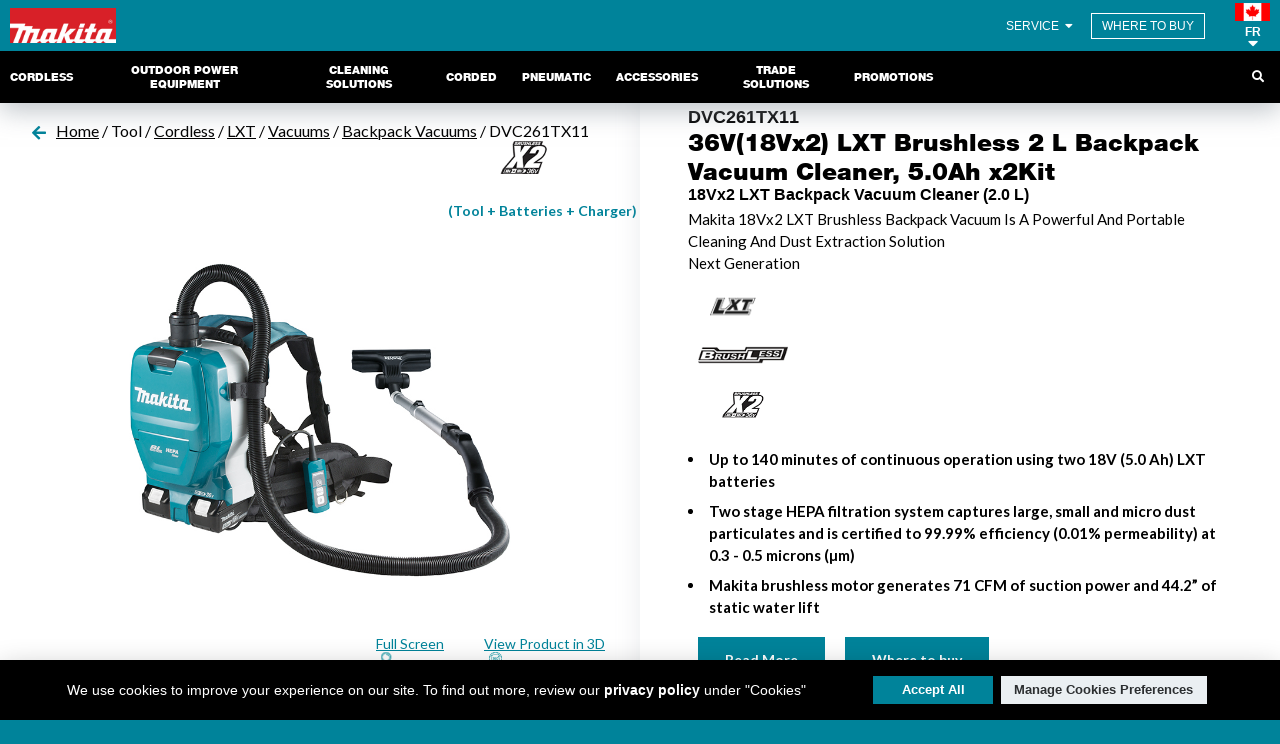

--- FILE ---
content_type: text/html; charset=utf-8
request_url: https://www.makita.ca/index2new.php?event=tool&id=3389&from=accessory
body_size: 31477
content:


</head>



<!doctype html>
<html>

<head>

    <meta name="viewport" content="width=device-width, initial-scale=1, maximum-scale=1, shrink-to-fit=no">



    <meta http-equiv="Content-Type" content="text/html; charset=utf-8">


    <title>Makita Canada Inc</title>
<meta name="Description" content="Makita Canada: The best in class for cordless power tool technology. A leader in power tool technology for the professional.">
<meta name="Keywords" content="makita, impact, ebay, Amazon, cordless, kit, drill, power tools, power tool, power, tool, tools, hammer, mxt, driver-drill, industrial, drills, lithium, driver-drill, lithium-ion, reciprocating, saw">
<link rel="stylesheet" type="text/css" href="v2/media/newsite.css?v=2.7.8">

    <meta name="verify-v1" content="" />
    <meta http-equiv="X-UA-Compatible" content="IE=8" />
    <meta http-equiv="X-UA-Compatible" content="IE=9">
    <meta http-equiv="X-UA-Compatible" content="IE=10">
    <meta http-equiv="X-UA-Compatible" content="IE=11">

    
    <meta http-equiv="pragma" content="no-cache" />
    <meta name="robots" content="index,follow">
    <meta name="google" content="notranslate">
    <meta name="facebook-domain-verification" content="1fxxa2uin0f2q3lgclbd8ch95ap9xf" />
    <meta name="theme-color" content="#00839A">
    <meta name="mobile-web-app-capable" content="yes">
    <script src="https://cdnjs.cloudflare.com/ajax/libs/jquery/3.2.1/jquery.min.js?v=12392823"></script>
    <script src="https://www.makita.ca/v2/media/jquery-ui-1.12.1.custom/jquery-ui.min.js"></script>
    <link rel="stylesheet" type="text/css" href="https://www.makita.ca/Dealer/script/jquery.autocomplete.css?=2020" />
    <link rel="stylesheet" defer href="https://www.makita.ca/v2/media/cookie.css?v=1.1">
    <script type='text/javascript' src='https://www.makita.ca/Dealer/script/jquery.autocomplete.js'></script>
    
    <script type="text/javascript" src="https://www.makita.ca/productregistration/formwizard/js/jquery.form.js?v=12392823"></script>
    <script type="text/javascript" src="https://www.makita.ca/productregistration/formwizard/js/jquery.validate.js?v=12392823"></script>
    <script src="https://cdnjs.cloudflare.com/ajax/libs/tether/1.3.7/js/tether.min.js" integrity="sha512-vtqEYD3CAJMe31p7FahQtJdmd3OJyZ4gGK5rMmVS8x0FrGrUSq+VZieIVnlNcjwNxcQAn54Q8aR/CUCX0WnQfQ==" crossorigin="anonymous" referrerpolicy="no-referrer"></script>
    <script src="https://cdnjs.cloudflare.com/ajax/libs/twitter-bootstrap/4.0.0-alpha.6/js/bootstrap.min.js?v=12392824 "></script>

    <link rel="stylesheet" href="https://cdn.jsdelivr.net/npm/bootstrap@4.6.1/dist/css/bootstrap.min.css?v=12392824" integrity="sha384-zCbKRCUGaJDkqS1kPbPd7TveP5iyJE0EjAuZQTgFLD2ylzuqKfdKlfG/eSrtxUkn" crossorigin="anonymous">
    
    <script type="text/plain" data-cookiecategory="analytics">
        (function(w, d, s, l, i) {
            w[l] = w[l] || [];
            w[l].push({
                'gtm.start': new Date().getTime(),
                event: 'gtm.js'
            });
            var f = d.getElementsByTagName(s)[0],
                j = d.createElement(s),
                dl = l != 'dataLayer' ? '&l=' + l : '';
            j.async = true;
            j.src =
                'https://www.googletagmanager.com/gtm.js?id=' + i + dl;
            f.parentNode.insertBefore(j, f);
        })(window, document, 'script', 'dataLayer', 'GTM-WFVKXQ8');
    </script>
    <script>
        $('.dropdown-menu a.dropdown-toggle').on('click', function(e) {
            if (!$(this).next().hasClass('show')) {
                $(this).parents('.dropdown-menu').first().find('.show').removeClass("show");
            }
            var $subMenu = $(this).next(".dropdown-menu");
            $subMenu.toggleClass('show');


            $(this).parents('li.nav-item.dropdown.show').on('hidden.bs.dropdown', function(e) {
                $('.dropdown-submenu .show').removeClass("show");
            });


            return false;
        });
        // Developer Note: BBQ resolution, reference https://github.com/cowboy/jquery-bbq/issues/55
        // Limit scope pollution from any deprecated API
        (function() {
            var matched, browser;

            // Use of jQuery.browser is frowned upon.
            // More details: http://api.jquery.com/jQuery.browser
            // jQuery.uaMatch maintained for back-compat
            jQuery.uaMatch = function(ua) {
                ua = ua.toLowerCase();

                var match = /(chrome)[ \/]([\w.]+)/.exec(ua) ||
                    /(webkit)[ \/]([\w.]+)/.exec(ua) ||
                    /(opera)(?:.*version|)[ \/]([\w.]+)/.exec(ua) ||
                    /(msie) ([\w.]+)/.exec(ua) ||
                    ua.indexOf("compatible") < 0 && /(mozilla)(?:.*? rv:([\w.]+)|)/.exec(ua) || [];

                return {
                    browser: match[1] || "",
                    version: match[2] || "0"
                };
            };

            matched = jQuery.uaMatch(navigator.userAgent);
            browser = {};

            if (matched.browser) {
                browser[matched.browser] = true;
                browser.version = matched.version;
            }

            // Chrome is Webkit, but Webkit is also Safari.
            if (browser.chrome) {
                browser.webkit = true;
            } else if (browser.webkit) {
                browser.safari = true;
            }

            jQuery.browser = browser;

            jQuery.sub = function() {
                function jQuerySub(selector, context) {
                    return new jQuerySub.fn.init(selector, context);
                }
                jQuery.extend(true, jQuerySub, this);
                jQuerySub.superclass = this;
                jQuerySub.fn = jQuerySub.prototype = this();
                jQuerySub.fn.constructor = jQuerySub;
                jQuerySub.sub = this.sub;
                jQuerySub.fn.init = function init(selector, context) {
                    if (context && context instanceof jQuery && !(context instanceof jQuerySub)) {
                        context = jQuerySub(context);
                    }

                    return jQuery.fn.init.call(this, selector, context, rootjQuerySub);
                };
                jQuerySub.fn.init.prototype = jQuerySub.fn;
                var rootjQuerySub = jQuerySub(document);
                return jQuerySub;
            };

        })();
    </script>
    <script type="text/javascript" src="https://www.makita.ca/productregistration/formwizard/js/bbq.js"></script>
    <script type="text/javascript" src="https://www.makita.ca/productregistration/formwizard/js/jquery.form.wizard.js"></script>


    <noscript><iframe src="https://www.googletagmanager.com/ns.html?id=GTM-WFVKXQ8" height="0" width="0" style="display:none;visibility:hidden"></iframe></noscript>
    <link rel="stylesheet" type="text/css" href="https://www.makita.ca/scripts/DataTables/CSS/jquery.dataTables1.css?=2018">
    <link rel="stylesheet" type="text/css" href="https://www.makita.ca/scripts/DataTables/CSS/jquery.dataTables_themeroller.css?=2018">
    <script type="text/javascript" charset="utf8" src="https://www.makita.ca/scripts/DataTables/JS/jquery.dataTables.min.js"></script>
    <script type="text/javascript">
        //no conflict jquery
        jQuery.noConflict();
    </script>
    <link href='https://fonts.googleapis.com/css?family=Lato:400,700' rel='stylesheet' type='text/css'>

    <link rel="shortcut icon" href="favicon.ico" title="favicon" />
    <link type="text/css" media="all" rel="stylesheet" href="https://www.makita.ca/v2/media/v1_main.css?v=1.1" />
    <link rel="stylesheet" type="text/css" href="https://www.makita.ca/v2/media/v1_main_changes_1.css?v=20220813" />
    <link rel="stylesheet" href="https://www.makita.ca/thumbnailviewer.css?=2018" type="text/css" />
    <link rel="stylesheet" type="text/css" href="https://www.makita.ca/Dealer/JS1/jquery-ui-1.8.21/css/cupertino/jquery-ui-1.8.21.custom.css?=2018" />

    <script src="https://www.makita.ca/FlashScripts/AC_RunActiveContent.js" type="text/javascript"></script>
    <script>
        jQuery(document).ready(function() {
            /* Get iframe src attribute value i.e. YouTube video url
            and store it in a variable */
            var url = jQuery("#cartoonVideo").attr('src');

            /* Assign empty url value to the iframe src attribute when
            modal hide, which stop the video playing */
            jQuery("#myModal").on('hide.bs.modal', function() {
                jQuery("#cartoonVideo").attr('src', '');
            });

            /* Assign the initially stored url back to the iframe src
            attribute when modal is displayed again */
            jQuery("#myModal").on('show.bs.modal', function() {
                jQuery("#cartoonVideo").attr('src', url);
            });
        });
        jQuery(document).ready(function() {
            var url = jQuery("#cartoonVideo_xgt").attr('src');

            /* Assign empty url value to the iframe src attribute when
            modal hide, which stop the video playing */
            jQuery("#myModal_xgt").on('hide.bs.modal', function() {
                jQuery("#cartoonVideo_xgt").attr('src', '');
            });

            /* Assign the initially stored url back to the iframe src
            attribute when modal is displayed again */
            jQuery("#myModal_xgt").on('show.bs.modal', function() {
                jQuery("#cartoonVideo_xgt").attr('src', url);
            });

        });
        jQuery(document).ready(function() {
            var url = jQuery("#cartoonVideo_lxt").attr('src');

            /* Assign empty url value to the iframe src attribute when
            modal hide, which stop the video playing */
            jQuery("#myModal_lxt").on('hide.bs.modal', function() {
                jQuery("#cartoonVideo_lxt").attr('src', '');
            });

            /* Assign the initially stored url back to the iframe src
            attribute when modal is displayed again */
            jQuery("#myModal_lxt").on('show.bs.modal', function() {
                jQuery("#cartoonVideo_lxt").attr('src', url);
            });

        });
        jQuery(document).ready(function() {
            var url = jQuery("#cartoonVideo_cxt").attr('src');

            /* Assign empty url value to the iframe src attribute when
            modal hide, which stop the video playing */
            jQuery("#myModal_cxt").on('hide.bs.modal', function() {
                jQuery("#cartoonVideo_cxt").attr('src', '');
            });

            /* Assign the initially stored url back to the iframe src
            attribute when modal is displayed again */
            jQuery("#myModal_cxt").on('show.bs.modal', function() {
                jQuery("#cartoonVideo_cxt").attr('src', url);
            });

        });
    </script>
    <style>
        .modal-dialog {
            max-width: 100vw;
            margin: auto;
            width: 100vw;
        }



        .modal-body {
            position: relative;
            padding: 0px;
        }

        .close {
            position: absolute;
            right: -30px;
            top: 0;
            z-index: 999;
            font-size: 2rem;
            font-weight: normal;
            color: #fff;
            opacity: 1;
        }

        input,
        input:before,
        input:after {
            -webkit-user-select: initial;
            -khtml-user-select: initial;
            -moz-user-select: initial;
            -ms-user-select: initial;
            user-select: initial;
        }


.nav-wrapper > .row > nav {
width:97%;
}
#searchkeyword {
   
    overflow: hidden;
    transition: left 0.7s ease, width 0.7s ease; /* Added transition property for smooth animation */
    position: relative;
    /* min-width: 135px; */
    
    height: 2rem;
    margin: 0;
    padding: 0;
    border: 0;
    color: #000;
    font-size: 1rem;
    width:0;
    left:100%;
    display: block ! Important;
}

#searchkeyword {
  
    transition: left 0.7s ease, width 0.7s ease; /* Transition for input width change */
}
@media screen and (min-width:1650px){
    div#js-search-box {
    width: 27.9%;
}
ul#mobile_menu{
    width:auto;
}
}
@media screen and (max-width:1100px){
    #searchkeyword{
        width:100%!important;
        left:0!important;
        padding:0.25rem;

    }
.main-menu-nav{
    background-color:white!important;
}
    .main-menu-nav > .row > nav{
        width:100%;
    }
    #js-search-box {
    background-color:white;}
   
}
#js-search-box {
    
    justify-content:flex-end;
}
    </style>

    
<style type="text/css">
	#map {
		height: 600px;
		width: 900px;
		border: 1px solid #333;
	}

	/* Style the Image Used to Trigger the Modal */
	.myImg {
		margin-left: auto;
		border-radius: 5px;
		cursor: pointer;
		transition: 0.3s;
	}

	.myImg:hover {
		opacity: 0.7;
	}

	/* The Modal (background) */
	.modalp {
		display: none;
		/* Hidden by default */
		position: fixed;
		/* Stay in place */
		z-index: 10;
		/* Sit on top */
		padding-top: 100px;
		/* Location of the box */
		left: 0;
		top: 0;
		width: 100%;
		/* Full width */
		height: 100%;
		/* Full height */
		overflow: auto;
		/* Enable scroll if needed */
		background-color: rgb(0, 0, 0);
		/* Fallback color */
		background-color: rgba(0, 0, 0, 0.9);
		/* Black w/ opacity */
	}

	/* Modal Content (Image) */
	.modal-content {
		margin: auto;
		display: block;
		width: 90%;
		max-width: 80vw;
	}

	/* Caption of Modal Image (Image Text) - Same Width as the Image */
	#caption {
		margin: auto;
		display: block;
		width: 80%;
		max-width: 700px;
		text-align: center;
		color: #ccc;
		padding: 10px 0;
		height: 150px;
	}

	/* Add Animation - Zoom in the Modal */
	.modal-content,
	#caption {
		animation-name: zoom;
		animation-duration: 0.6s;
	}

	@keyframes zoom {
		from {
			transform: scale(0)
		}

		to {
			transform: scale(1)
		}
	}

	/* The Close Button */
	.closep {
		position: absolute;
		top: 15px;
		right: 35px;
		color: #f1f1f1;
		font-size: 40px;
		font-weight: bold;
		transition: 0.3s;
	}

	.footer_style {
		margin-top: 0px !important;
	}

	.closep:hover,
	.closep:focus {
		color: #bbb;
		text-decoration: none;
		cursor: pointer;
	}

	section {
		background: white;
	}

	/* 100% Image Width on Smaller Screens */
	@media only screen and (max-width: 700px) {
		.modal-content {
			width: 100%;
		}
	}
</style>

    <link rel="stylesheet" href="https://www.makita.ca/v2/media/main.css?v=3.4">

    <link rel="stylesheet" href="https://www.makita.ca/v2/media/nav.css.php?v=2.0.6">

    <link rel="stylesheet" href="https://cdnjs.cloudflare.com/ajax/libs/font-awesome/6.0.0/css/all.min.css" integrity="sha512-9usAa10IRO0HhonpyAIVpjrylPvoDwiPUiKdWk5t3PyolY1cOd4DSE0Ga+ri4AuTroPR5aQvXU9xC6qOPnzFeg==" crossorigin="anonymous" referrerpolicy="no-referrer" />

    <link rel="stylesheet" href="https://www.makita.ca/v2/media/nav_link_images.css.php?v=2.0.0">

    <link href="https://www.makita.ca/v2/media/sass.css?v=3.1.7" rel="stylesheet">
    <link href="https://www.makita.ca/v2/media/sitenew.css?v=3.1.12" rel="stylesheet">

    <link rel="stylesheet" href="https://www.makita.ca/swc.css?v=12392823">
    <!-- <link rel="stylesheet" type="text/css" href="stylesheet/styleaoda.css?=2018" /> -->
    <!-- MailerLite Universal -->
    <script type="text/plain" data-category="ads">
        jQuery("iframe").on("load", function() {
            jQuery('iframe').addClass('width');
        });
        (function(m, a, i, l, e, r) {
            m['MailerLiteObject'] = e;

            function f() {
                var c = {
                    a: arguments,
                    q: []
                };
                var r = this.push(c);
                return "number" != typeof r ? r : f.bind(c.q);
            }
            f.q = f.q || [];
            m[e] = m[e] || f.bind(f.q);
            m[e].q = m[e].q || f.q;
            r = a.createElement(i);
            var _ = a.getElementsByTagName(i)[0];
            r.async = 1;
            r.src = l + '?v' + (~~(new Date().getTime() / 1000000));
            _.parentNode.insertBefore(r, _);
        })(window, document, 'script', 'https://static.mailerlite.com/js/universal.js', 'ml');

        var ml_account = ml('accounts', '2056534', 'c3m3x1u5x1', 'load');
    </script>
    <!-- End MailerLite Universal -->

    <!-- Global site tag (gtag.js) - Google Analytics -->
    <script type="text/plain" data-category="analytics" async src="https://www.googletagmanager.com/gtag/js?id=G-86H716FC5F"></script>
    <script data-cookiecategory="analytics">
        window.dataLayer = window.dataLayer || [];

        function gtag() {
            dataLayer.push(arguments);
        }
        gtag('js', new Date());

        gtag('config', 'G-86H716FC5F');
    </script>
    <!-- Facebook Pixel Code -->
    <script>
        // ! function(f, b, e, v, n, t, s) {
        //     if (f.fbq) return;
        //     n = f.fbq = function() {
        //         n.callMethod ?
        //             n.callMethod.apply(n, arguments) : n.queue.push(arguments)
        //     };
        //     if (!f._fbq) f._fbq = n;
        //     n.push = n;
        //     n.loaded = !0;
        //     n.version = '2.0';
        //     n.queue = [];
        //     t = b.createElement(e);
        //     t.async = !0;
        //     t.src = v;
        //     s = b.getElementsByTagName(e)[0];
        //     s.parentNode.insertBefore(t, s)
        // }(window, document, 'script',
        //     'https://connect.facebook.net/en_US/fbevents.js');
        // fbq('init', '965308940920663');
        // fbq('track', 'PageView');
        jQuery(document).ready(function() {
            // jQuery('#searchkeyword').hide();
            
            const searchIcon = document.getElementById('subbtn_search');
const searchForm = document.getElementById('searchkeyword');
const searchFormorigin = document.getElementById('searchform');
let timeoutId;

searchIcon.addEventListener('click', function(event) {
    event.preventDefault();
    if (window.innerWidth >= 1100) {
    if (searchForm.style.display === 'none') {
        searchForm.style.display = 'block';
        searchForm.classList.add("w-100");
        
        searchForm.classList.remove("w-0");
        
        searchForm.style.left = '0';
         searchForm.classList.add("p-1");
        searchForm.focus();
        
    } else {
        if (searchForm.value.trim() !== '') {
            searchFormorigin.submit();
        } else {
            // searchForm.style.display = 'none';
            // searchForm.classList.remove("w-100");
            // searchForm.classList.add("w-0");
            // searchForm.style.left = '100%';
            //  searchForm.classList.remove("p-1");
       
        }
    }
} else {
    searchFormorigin.submit();
  
}
});

searchIcon.addEventListener('mouseover', function(event) {
    clearTimeout(timeoutId)
    event.preventDefault();
    if (window.innerWidth >= 1100) {
    if (searchForm.style.display === 'none') {
        searchForm.style.display = 'block';
        searchForm.classList.add("w-100");
        
        searchForm.classList.remove("w-0");
        
        searchForm.style.left = '0';
         searchForm.classList.add("p-1");
        
        
    }
  
}
});

searchFormorigin.addEventListener('mouseover', function(event) {
    clearTimeout(timeoutId)
    event.preventDefault();
    if (window.innerWidth >= 1100) {
    if (searchForm.style.display === 'none') {
        searchForm.style.display = 'block';
        searchForm.classList.add("w-100");
        
        searchForm.classList.remove("w-0");
        
        searchForm.style.left = '0';
         searchForm.classList.add("p-1");
        
        
    }
  
}
});

searchFormorigin.addEventListener('mouseleave', function(event) {
    // event.preventDefault();
    if (window.innerWidth >= 1100  ) {
        if (searchForm.value.trim() === '') {
            timeoutId = setTimeout(function() {
    if (searchForm.style.display !== 'none') {
      searchForm.style.display = 'none';
            searchForm.classList.remove("w-100");
            searchForm.classList.add("w-0");
            searchForm.style.left = '100%';
             searchForm.classList.remove("p-1");
             
    }     }, 5000); // 5-second delay
  
}
    }
});


document.addEventListener('click', function(event) {
    if (!searchForm.contains(event.target) && !searchFormorigin.contains(event.target) && event.target !== searchIcon && searchForm.value.trim() === '') {
        searchForm.style.display = 'none';
        searchForm.classList.remove("w-100");
        searchForm.classList.add("w-0");
        searchForm.style.left = '100%';
        searchForm.classList.remove("p-1");
        searchForm.style.width = '0';
    }
});

});


        jQuery(document).ready(function() {
            jQuery(".js-wheretobuy").click(function() {
                var showmee = "one";
                jQuery(".wheretobuy").toggleClass("d-flex");
            });
            jQuery(".makita-lang-select").click(function() {
                var showmee = "one";
                jQuery("#js-makita-lang").toggleClass("d-flex");
            });
            jQuery(function() {
                jQuery('[data-toggle="tooltip"]').tooltip()
            })
        });

        jQuery(document).ready(function() {

            jQuery('#cordless-li').hover(function() {
                jQuery('#xgt-menu').toggleClass("d-none");
            });
            jQuery('#cordless-li').hover(function() {
                jQuery('#xgt-menu2').toggleClass("d-none");
            });
            jQuery('#ope-li').hover(function() {
                jQuery('#ope-menu').toggleClass("d-none");
            });
            jQuery('#dust-li').hover(function() {
                jQuery('#dust-menu').toggleClass("d-none");
            });
            jQuery('#cleaning-li').hover(function() {
                jQuery('#cleaning-menu').toggleClass("d-none");
            });
            jQuery('#auto-li').hover(function() {
                jQuery('#auto-menu').toggleClass("d-none");
            });
            jQuery('#light-li').hover(function() {
                jQuery('#light-menu').toggleClass("d-none");
            });
            jQuery('#utility-li').hover(function() {
                jQuery('#utility-menu').toggleClass("d-none");
            });
            jQuery('#innovation-li').hover(function() {
                jQuery('#innovation-menu').toggleClass("d-none");
            });

        });
    </script>
    <noscript><img height="1" width="1" style="display:none" src="https://www.facebook.com/tr?id=965308940920663&ev=PageView&noscript=1" /></noscript>
    <style>
        nav a {
            font-size: 11px !important;
        }

        .ml-popup-content-27 ol,
        .ml-popup-content-27 p,
        .ml-popup-content-27 ul {
            color: white;
        }

        input,
        input:before,
        input:after {
            -webkit-user-select: initial;
            -khtml-user-select: initial;
            -moz-user-select: initial;
            -ms-user-select: initial;
            user-select: initial;
        }

        .dropdown-submenu {
            position: relative;
        }
        .content-service-menu-hover{
            position: absolute;
            background: #2d2d2d;
            z-index: 9;
            padding:7px 10px;
            margin-top: 1%;
            opacity: 0;
            display:none;

            transition: opacity 0.5s;
        }
        .content-service-menu-hover > ul {
            background:black;
            position: relative;
            padding:7px;
        }
        .content-service-menu-hover > ul > li {
            list-style: none;
            border-top: 1px solid #70707082;
            padding: 5px;
        }
        .content-service-menu-hover > ul > li:last-child{
            border-bottom: 1px solid #70707082;
        }
        .top-wrapper .top-right-nav{
            position: relative;

        }
        #service-menu-box:hover ~ .content-service-menu-hover{
            opacity: 1;
            display:block;

        }
        #service-menu-box > i{
            display:inline;
            padding: 0px 3px;
        }
        #service-menu-box{
            border: none;
            padding:15px 0px;
            display:inline
        }
        .content-service-menu-hover:hover{
            opacity: 1;
            display:block;
        }
        .content-service-menu-hover::before{
            background-image: linear-gradient(to bottom right, transparent 48%, #2d2d2d 52%), linear-gradient(to bottom left, transparent 48%, #2d2d2d 52%);
            background-position: 0 0, 100% 0;
            background-repeat: no-repeat;
            background-size: 51% 100%;
            bottom: 0;
            content: "";
            height: 14px;
            left: -73%;
            margin-left: auto;
            margin-right: auto;
            max-width: 25px;
            position: absolute;
            right: 0;
            top: -10%;
        }  
        .dropdown-submenu a::after {
            transform: rotate(-90deg);
            position: absolute;
            right: 6px;
            top: .8em;
        }

        .dropdown-submenu .dropdown-menu {
            top: 0;
            left: 100%;
            margin-left: .1rem;
            margin-right: .1rem;
        }

        #cordless-main:hover~.sub-menu-panel {
            display: block !important;
        }


        #pt-corded:hover~.sub-menu-panel {
            display: block !important;
        }

        #pt-pnuematic:hover~.sub-menu-panel {
            display: block !important;
        }

        #power-equipment:hover~.sub-menu-panel {
            display: block !important;
        }

        #cleaning-power-equipment:hover~.sub-menu-panel {
            display: block !important;
        }

        #accessories:hover~.sub-menu-panel {
            display: block !important;
        }

        /* #promos:hover~.sub-menu-panel {
            display: block !important;
        } */

        .solutions2:hover~.sub-menu-panel {
            display: block !important;
        }

        /* ul.sub-menu-ul.promos {
            height: auto !important;
        } */

        .sub-menu-panel:hover {
            display: block !important;
        }
    </style>
    <!-- End Facebook Pixel Code -->

    </head>

<body class="makita-body home">

    
        <div class="grid-demo">
            <header class="global-header">

                <div class="top-wrapper row" id="js-row-dim">
                    <div class="top-section-column">
                        <div class="top-left-nav">


                            <div class="icon-bar-wrapper main-nav-collapse">
                                <div id="js-main-nav-collapse" data-ani="js-menu-btn" class="mobile-menu-btn">
                                    <span aria-label="menu-graphic">&nbsp;</span>
                                    <span aria-label="menu-graphic">&nbsp;</span>
                                    <span aria-label="menu-graphic">&nbsp;</span>
                                    <span aria-label="menu-graphic">&nbsp;</span>
                                    <span aria-label="menu-graphic">&nbsp;</span>
                                    <span aria-label="menu-graphic">&nbsp;</span>
                                </div>
                                <script>
                                    jQuery(document).ready(function() {
                                        jQuery('#cat_more').click(function() {
                                            jQuery('.catalog_show').toggleClass("catalog_show_yes");


                                            var x = document.getElementById("cat_more");
                                            if (x.innerHTML === "See More") {
                                                x.innerHTML = "See Less";
                                            } else {
                                                x.innerHTML = "See More";
                                            }
                                        });


                                        jQuery('.mobile-menu-btn').click(function() {
                                            jQuery('#mobile_menu').toggleClass("open");
                                        });
                                    });
                                    jQuery(document).ready(function() {
                                        jQuery('.main-menu-li').click(function() {
                                            jQuery('a:first').toggleClass("active");

                                        });
                                    });
                                    jQuery(document).ready(function() {
                                        jQuery('b#js-makita-lang').click(function() {
                                            jQuery('div#js-makita-lang').toggleClass("d-block");

                                        });
                                    });
                                    jQuery('b#js-makita-lang').click(function(e) {
                                        jQuery('div#js-makita-lang').css('display', 'block!important');
                                    });

                                    jQuery(document).ready(function($) {
                                        //you can now use $ as your jQuery object.
                                        var body = $('body');
                                    });
                                </script>

                                <a href="/" class="makita-logo"><img src="https://www.makita.ca/makita.jpg" style="width:106px;" alt="Makita Logo" border="0"></a>
                            </div>



                        </div>
                    </div>

                    <div class="top-section-column">

                        <div class="top-right-nav">
                         
                            <div class="icn buy-options">
                                <a id="service-menu-box" style="    vertical-align: baseline!important;" class="makita-link" data-ev-category="GLOBAL:HEADER" data-ev-label="Nav:Find Local/Shop Online : EN" href="#" >
                                    SERVICE <i class="fas fa-caret-down" style="    width: 100%;" aria-hidden="true"></i>
                                </a>
                                <div class="content-service-menu-hover">
                                    <ul>
                                        <li><a href="https://www.makita.ca/index2new.php?event=memberlanding2">By Mail (Direct Repair)</a></li>
                                        <li><a href="https://www.makita.ca/index2new.php?event=servicecentre">By Location (Service Centre)</a></li>
                                    </ul>
                            </div>
                            </div>
                            <!-- <div class="icn buy-options">
                                <a class="makita-link hide-on-mobile" style="    vertical-align: baseline!important;" data-ev-category="GLOBAL:HEADER" data-ev-label="Nav:Find Local/Shop Online : EN" href="https://www.makita.ca/index2new.php?event=contactus" title="Find Local / Shop Online" aria-label="Find Local / Shop Online">
                                    CONTACT US
                                </a>
                            </div> -->




                            <div style="display:inline-flex;position: relative;" class="icn buy-options">
                                <a class="makita-link js-ga-event" data-ev-category="GLOBAL:HEADER" data-ev-label="Nav:Find Local/Shop Online : EN" href="https://www.makita.ca/index2new.php?event=wheretobuy" title="Find Local / Shop Online" aria-label="Find Local / Shop Online">
                                    WHERE TO BUY
                                </a>
                            </div>

                            <div class="icn login">
                                <span class="login-button">
                                
                                </span>
                            </div>

                            <div data-toggle="tooltip" class="icn makita-dd-container makita-lang-select">
                                <span class="lang-toggle js-tip-box" data-box="js-makita-lang" role="button" aria-label="Language Toggle" tabindex="0">
                                    <span style="background-size: contain!important;width: 100%;padding:10px 0px 0px 0px;background: url(/Canada-Flag.png) center right no-repeat;" class="us-flag">&nbsp;</span>
                                    <b class="lang-lbl js-tip-box" style="    font-size:12px;    width: 100%;vertical-align: baseline!important;padding-top: 5px;" data-box="js-makita-lang">FR <i class="fas fa-caret-down" style="    width: 100%;" aria-hidden="true"></i></b>
                                </span>

                                <div class="makita-dd-info lang-options js-tip-container" id="js-makita-lang">
                                    <div>
                                        <label><a href="https://www.makita.ca/index.php?event=change_lang&amp;lang=English" id="chngenglish" class="js-ga-event" data-ev-label="Language toggle: EN" data-ev-category="GLOBAL:HEADER" data-ev-type="click"><i class="far fa-dot-circle" aria-hidden="true"></i> English - EN</a></label>
                                        <label><a href="https://www.makita.ca/index.php?event=change_lang&amp;lang=French" id="chngfrench" class="js-ga-event" data-ev-label="Language toggle: ES" data-ev-category="GLOBAL:HEADER" data-ev-type="click"><i class="far fa-circle" aria-hidden="true"></i> French - FR</a></label>
                                        <a href="http://www.makita.biz/network/index.html" target="_blank" class="other-countries js-ga-event" data-ev-label="Language toggle: Makita Global" data-ev-category="GLOBAL:HEADER" data-ev-type="click"><img src="https://www.makita.ca/v2/media/images/lang-icn.png" alt="" border="0" class="lang-icn">Makita Global</a>
                                    </div>
                                </div>
                            </div>
                        </div>
                    </div>
                </div>

                <div class="nav-wrapper main-menu-nav">
                    <div class="row" style="padding-right:0;">
                        <nav class="global-header__navigation colspan12-12 colspan8-8 colspan6-6 colspan2-2 as-grid">
                            <div class="main-nav js-main-nav">
                                <ul id="mobile_menu" class="mobile_menuu main-menu-ul js-main-menu-ul">

                                    <li class="main-menu-li">
                                        <a onclick="cordedshow()" id="cordless-main" role="link" data-menu="sub-menu" href="https://www.makita.ca/cordless.php" data-multi-link="False" class="top-level-link sub-menu-toggle js-sub-menu-toggle">Cordless</a>

                                        <div class="sub-menu-panel">
                                            <div id="cordeless_mobile" class="sub-menu-slideout js-sub-menu-cordless-main" data-sub-menu="js-sub-menu-slideout">
                                                <h3 class="sub-menu-header">
                                                    <a class="sub-menu-label" href="https://www.makita.ca/cordless.php" data-multi-link="False">Cordless</a>
                                                    <a href="" class="sub-menu-toggle js-close-menu js-sub-menu-toggle" aria-label="Sub Menu Toggle">
                                                        <i class="fas fa-times" aria-hidden="true"></i>
                                                    </a>
                                                </h3>

                                                <ul class="sub-menu-ul" style="background: #2d2d2d;">
                                                    <li class="col">
                                                        <a class="sub-label makita-link no-border with-image has-label-icon" data-multi-link="False" href="https://www.makita.ca/index2new.php?event=xgt"><img src="https://www.makita.ca/assets/images/NAV-XGT_40_80V_2x.png" alt="" border="0"> </a>

                                                        <ul class="level-c">
                                                            <li>
                                                                <a class="level-c" href="https://www.makita.ca/index2new.php?event=btrxgt">Batteries, Chargers, and Power Sources</a>
                                                            </li>
                                                            <li>
                                                                <a class="level-c" href="https://www.makita.ca/index2new.php?event=toollist&categoryid=2&subcategoryid=90&subsubcategoryid=94">Combo Kits </a>
                                                            </li>
                                                            <li>
                                                                <a class="level-c" href="https://www.makita.ca/index2new.php?event=cmxgt">Concrete & Masonry</a>
                                                            </li>
                                                            <li>
                                                                <a class="level-c" href="https://www.makita.ca/index2new.php?event=dfxgt">Drilling & Fastening</a>
                                                            </li>
                                                            <li>
                                                                <a class="level-c" href="https://www.makita.ca/index2new.php?event=toollist&categoryid=2&subcategoryid=90&subsubcategoryid=158">Dust Extractors w/AWS</a>
                                                            </li>
                                                            <li>
                                                                <a class="level-c" href="https://www.makita.ca/index2new.php?event=toollist&categoryid=2&subcategoryid=90&subsubcategoryid=159">Fans</a>
                                                            </li>
                                                            <li>
                                                                <a class="level-c" href="https://www.makita.ca/index2new.php?event=gpxgt">Grinding & Metalworking</a>
                                                            </li>
                                                            <li>
                                                                <a class="level-c" href="https://www.makita.ca/index2new.php?event=toollist&categoryid=2&subcategoryid=90&subsubcategoryid=162">Jobsite Radios & Speakers</a>
                                                            </li>
                                                            <li>
                                                                <a class="level-c" href=" https://www.makita.ca/index2new.php?event=toollist&categoryid=2&subcategoryid=90&subsubcategoryid=194">Lifestyle</a>
                                                            </li>
                                                            <li>
                                                                <a class="level-c" href="https://www.makita.ca/index2.php?event=accessory&categoryid=2&subcategoryid=60&subsubcategoryid=27">Lighting</a>
                                                            </li>
                                                            <li>
                                                                <a class="level-c" href="https://www.makita.ca/index2new.php?event=toollist&categoryid=2&subcategoryid=90&subsubcategoryid=156&subsubsubcategoryid=5">Nailers</a>
                                                            </li>
                                                           
                                                            <li>
                                                                <a class="level-c" href="https://www.makita.ca/index2new.php?event=opexgt">Outdoor Power Equipment</a>
                                                            </li>
                                                            	
                                                            <li>
                                                                <a class="level-c" href="https://www.makita.ca/index2new.php?event=toollist&categoryid=2&subcategoryid=90&subsubcategoryid=199">Polisher Scrubber</a>
                                                            </li>
                                                            
                                                            <li>
                                                                <a class="level-c" href="https://www.makita.ca/index2new.php?event=sawsxgt">Saws</a>
                                                            </li>
                                                            <li>
                                                                <a class="level-c" href="https://www.makita.ca/index2new.php?event=spcxgt">Specialty</a>
                                                            </li>
                                                            <li>
                                                                <a class="level-c" href="https://www.makita.ca/index2new.php?event=toollist&categoryid=2&subcategoryid=90&subsubcategoryid=198">Sweepers</a>
                                                            </li>
                                                            <li>
                                                                <a class="level-c" href="https://www.makita.ca/index2new.php?event=vcmxgt">Vacuums</a>
                                                            </li>
                                                            <li>
                                                                <a class="level-c" href="https://www.makita.ca/index2new.php?event=wsxgt">Woodworking</a>
                                                            </li>
                                                        </ul>
                                                    </li>
                                                    <li class="col">
                                                        <a class="sub-label makita-link no-border with-image has-label-icon" data-multi-link="False" href="https://www.makita.ca/index2new.php?event=lxt"><img src="https://www.makita.ca/assets/images/NAV-LXT_18_36V_2x2.png" alt="" border="0"> </a>

                                                        <ul class="level-c">
                                                            <li>
                                                                <a class="level-c" href="https://www.makita.ca/index2new.php?event=btrlxt">Batteries, Chargers, and Power Sources</a>
                                                            </li>
                                                            <li>
                                                                <a class="level-c" href="https://www.makita.ca/index2new.php?event=toollist&categoryid=2&subcategoryid=9&subsubcategoryid=168">Combo Kits </a>
                                                            </li>
                                                            <li>
                                                                <a class="level-c" href="https://www.makita.ca/index2new.php?event=cmlxt">Concrete & Masonry </a>
                                                            </li>
                                                            <li>
                                                                <a class="level-c" href="https://www.makita.ca/index2new.php?event=dflxt">Drilling & Fastening </a>
                                                            </li>
                                                            <li>
                                                                <a class="level-c" href="https://www.makita.ca/index2new.php?event=toollist&categoryid=2&subcategoryid=9&subsubcategoryid=190">Dust Extractors w/AWS</a>
                                                            </li>
                                                            <li>
                                                                <a class="level-c" href="https://www.makita.ca/index2new.php?event=toollist&categoryid=2&subcategoryid=9&subsubcategoryid=171">Fans</a>
                                                            </li>
                                                            <li>
                                                                <a class="level-c" href="https://www.makita.ca//index2new.php?event=gslxt">Grinding & Metalworking</a>
                                                            </li>
                                                            <li>
                                                                <a class="level-c" href="https://www.makita.ca/index2new.php?event=Jobaplxt">Jobsite Apparel </a>
                                                            </li>

                                                            <li>
                                                                <a class="level-c" href=" https://www.makita.ca/index2new.php?event=toollist&categoryid=2&subcategoryid=9&subsubcategoryid=193">Lifestyle</a>
                                                            </li>
                                                            <li>
                                                                <a class="level-c" href="https://www.makita.ca/index2.php?event=accessory&categoryid=2&subcategoryid=60&subsubcategoryid=28">Lighting</a>
                                                            </li>
                                                            <li>
                                                                <a class="level-c" href="https://www.makita.ca/index2new.php?event=toollist&categoryid=2&subcategoryid=9&subsubcategoryid=169&subsubsubcategoryid=47">Nailers</a>
                                                            </li>
                                                                                                                         <li>
                                                                <a class="level-c" href="https://www.makita.ca/index2new.php?event=toollist&categoryid=2&subcategoryid=9&subsubcategoryid=200">Measuring Tools</a>
                                                            </li>
                                                                                                                        <li>
                                                                <a class="level-c" href="https://www.makita.ca/index2new.php?event=opelxt">Outdoor Power Equipment </a>
                                                            </li>
                                                            <li>
                                                                <a class="level-c" href="https://www.makita.ca/index2new.php?event=toollist&categoryid=2&subcategoryid=9&subsubcategoryid=175">Jobsite Radios & Speakers</a>
                                                            </li>
                                                            <li>
                                                                <a class="level-c" href="https://www.makita.ca/index2new.php?event=sawslxt">Saws </a>
                                                            </li>
                                                            <li>
                                                                <a class="level-c" href="https://www.makita.ca/index2new.php?event=spclxt">Specialty </a>
                                                            </li>
                                                            <li>
                                                                <a class="level-c" href="https://www.makita.ca/index2new.php?event=vcmlxt">Vacuums</a>
                                                            </li>
                                                            <li>
                                                                <a class="level-c" href="https://www.makita.ca/index2new.php?event=wslxt">Woodworking</a>
                                                            </li>
                                                        </ul>
                                                    </li>


                                                    <li class="col">
                                                        <a class="sub-label makita-link no-border with-image has-label-icon" data-multi-link="False" href="https://www.makita.ca/index2new.php?event=cxt"><img src="https://www.makita.ca/assets/images/NAV-CXT_12V_2x.png" alt="" border="0"> </a>

                                                        <ul class="level-c">
                                                            <li>
                                                                <a class="level-c" href="https://www.makita.ca/index2new.php?event=btrcxt">Batteries, Chargers, and Power Sources</a>
                                                            </li>
                                                            <li>
                                                                <a class="level-c" href="https://www.makita.ca/index2new.php?event=toollist&categoryid=2&subcategoryid=82&subsubcategoryid=180">Combo Kits </a>
                                                            </li>
                                                            <li>
                                                                <a class="level-c" href="https://www.makita.ca/index2new.php?event=cmcxt">Concrete & Masonry</a>
                                                            </li>
                                                            <li>
                                                                <a class="level-c" href="https://www.makita.ca/index2new.php?event=dfcxt">Drilling & Fastening</a>
                                                            </li>
                                                            <li>
                                                                <a class="level-c" href="https://www.makita.ca/index2new.php?event=fbcxt">Fans, Blowers & Inflators </a>
                                                            </li>
                                                            <li>
                                                                <a class="level-c" href="https://www.makita.ca/index2.php?event=accessory&categoryid=2&subcategoryid=60&subsubcategoryid=99">Lighting</a>
                                                            </li>
                                                            <li>
                                                                <a class="level-c" href="https://www.makita.ca/index2new.php?event=toollist&amp;categoryid=2&amp;subcategoryid=82&amp;subsubcategoryid=120">Measuring Tools</a>
                                                            </li>
                                                            <!-- <li>
                                                                <a class="level-c" href="  https://www.makita.ca/index2new.php?event=toollist&categoryid=2&subcategoryid=82&subsubcategoryid=181&subsubsubcategoryid=98">Nailers</a>
                                                            </li> -->

                                                            <li>
                                                                <a class="level-c" href="https://www.makita.ca/index2new.php?event=opecxt">Outdoor Power Equipment</a>
                                                            </li>
                                                            <li>
                                                                <a class="level-c" href="https://www.makita.ca//index2new.php?event=swcxt">Saws</a>
                                                            </li>
                                                            <li>
                                                                <a class="level-c" href="https://www.makita.ca//index2new.php?event=spccxt">Specialty</a>
                                                            </li>
                                                            <!-- <li>
                                                                <a class="level-c" href="https://www.makita.ca//index2new.php?event=vcmcxt">Vacuums </a>
                                                            </li> -->

                                                        </ul>
                                                    </li>
                                                    <div class="col col-last-group" >
                                                        <li class="col col-g-connectx">
                                                            <a class="sub-label makita-link no-border with-image has-label-icon" data-multi-link="False" href="https://www.makita.ca/connectx.php"><img src="https://www.makita.ca/assets/images/NAV-connectx_final.png" alt="" border="0"> </a>

                                                            <ul class="level-c">
                                                                <li>
                                                                    <a class="level-c" href="https://www.makita.ca/index2new.php?event=toollist&amp;categoryid=2&amp;subcategoryid=102&amp;subsubcategoryid=188">Blowers</a>
                                                                </li>
                                                                <li>
                                                                    <a class="level-c" href="https://www.makita.ca/index2new.php?event=toollist&amp;categoryid=2&amp;subcategoryid=102&amp;subsubcategoryid=192">Concrete Vibrators</a>
                                                                </li>
                                                                <li>
                                                                    <a class="level-c" href="https://www.makita.ca/index2new.php?event=toollist&amp;categoryid=2&amp;subcategoryid=102&amp;subsubcategoryid=187">Lawn Mowers</a>
                                                                </li>
                                                                <li>
                                                                    <a class="level-c" href="https://www.makita.ca/index2new.php?event=toollist&amp;categoryid=2&amp;subcategoryid=102&amp;subsubcategoryid=191">Line Trimmers</a>
                                                                </li>
                                                                <li>
                                                                    <a class="level-c" href="https://www.makita.ca/index2new.php?event=toollist&amp;categoryid=2&amp;subcategoryid=102&amp;subsubcategoryid=186">Power Supplies</a>
                                                                </li>
                                                            </ul>
                                                        </li>
                                                        <li class="col col-g-64v">
                                                            <a class="sub-label makita-link no-border with-image has-label-icon" data-multi-link="False" href="https://www.makita.ca/index2new.php?event=toollist&categoryid=2&subcategoryid=108&subsubcategoryid=197&subsubsubcategoryid=145"><img src="https://www.makita.ca/assets/images/NAV-64V-final.png" style="max-width:300px" alt="" border="0"> </a>
                                                            <ul class="level-c">
                                                                <li>
                                                                    <a class="level-c" href="https://www.makita.ca/index2new.php?event=btr64v">Batteries and Chargers</a>
                                                                </li>
                                                                <li>
                                                                    <a class="level-c" href="https://www.makita.ca/index2new.php?event=toollist&categoryid=2&subcategoryid=108&subsubcategoryid=197&subsubsubcategoryid=145">Lawn Mowers</a>
                                                                </li>
                                                            </ul>
                                                        </li>
                                                        <li class="col col-lg-other">
                                                            <ul class="level-c pt-2">
                                                                <h1 style="color: white;font-size: 18px!important;padding: 10px 0px;font-weight: 600;">Other Tools</h1>
                                                                <li>
                                                                    <a class="level-c" href="https://www.makita.ca/index2new.php?event=toollist&amp;categoryid=2&amp;subcategoryid=72">Manufacturing &amp; Assembly</a>
                                                                </li>
                                                                <li>
                                                                    <a class="level-c" href="https://www.makita.ca/index2new.php?event=toollist&amp;categoryid=2&amp;subcategoryid=13">10.8V | 7.2V | 3.6V Tools </a>
                                                                </li>
                                                            </ul>
                                                        </li>
                                                    </div>
                                                    <li style="display:none;" class="col">
                                                        <div class="sub-label has-label-icon  is-solution"><img src="https://www.makita.ca/v2/media/images/solutions-icon-v2-32px-v2.png" alt="" class="label-icon" border="0"> <span>Solutions</span></div>

                                                        <ul class="level-c">
                                                            <li class="has-tagline">
                                                                <a class="level-c" href="https://www.makita.ca/products/cordless">Cordless <i class="blurb">Over 40 Years of Cordless Innovation</i></a>
                                                            </li>
                                                            <li class="has-tagline">
                                                                <a class="level-c" href="https://www.makita.ca/ope/cordless">Rule The Outdoors <i class="blurb">Cordless Outdoor Power Equipment</i></a>
                                                            </li>
                                                            <li class="has-tagline">
                                                                <a class="level-c" href="https://www.makita.ca/dust-management">Dust Management <i class="blurb">Build a Dust Extraction Solution for your Jobsite</i></a>
                                                            </li>
                                                            <li class="has-tagline">
                                                                <a class="level-c" href="https://www.makita.ca/cleaning">Cleaning Solutions <i class="blurb">Reduce Labor and Increase Productivity</i></a>
                                                            </li>
                                                            <li class="has-tagline">
                                                                <a class="level-c" href="https://www.makita.ca/automotive">Automotive <i class="blurb">Exclusive for automotive Industry</i></a>
                                                            </li>
                                                            <li class="has-tagline">
                                                                <a class="level-c" href="https://www.makita.ca/products/concrete/tiltup">Tilt-Up Construction <i class="blurb">Solutions for the complete tilt-up process</i></a>
                                                            </li>
                                                            <li class="has-tagline">
                                                                <a class="level-c" href="https://www.makita.ca/products/cordlesslighting">Jobsite Lighting <i class="blurb">Expanding Line of Cordless Lighting Solutions</i></a>
                                                            </li>
                                                            <li class="has-tagline">
                                                                <a class="level-c" href="https://www.makita.ca/products/xlock">X-LOCK <i class="blurb">Up to 5x faster accessory changes</i></a>
                                                            </li>
                                                            <li class="has-tagline">
                                                                <a class="level-c" href="https://www.makita.ca/products/utilities">UTILITY INSTALLERS <i class="blurb">Solutions to energize the grid</i></a>
                                                            </li>
                                                            <li class="has-tagline">
                                                                <a class="level-c" href="https://www.makita.ca/innovation">INNOVATION <i class="blurb">Technology Engineered by Makita</i></a>
                                                            </li>
                                                        </ul>
                                                    </li>
                                                </ul>
                                            </div>
                                        </div>

                                    </li>
                                    <li class="main-menu-li">
                                        <a id="power-equipment" role="link" data-menu="sub-menu" href="https://www.makita.ca/index2new.php?event=convertgas" data-multi-link="False" class="top-level-link sub-menu-toggle js-sub-menu-toggle">Outdoor Power Equipment</a>

                                        <div class="sub-menu-panel">
                                            <div class="sub-menu-slideout js-sub-menu-power-equipment" data-sub-menu="js-sub-menu-slideout">
                                                <h3 class="sub-menu-header">
                                                    <a class="sub-menu-label" href="https://www.makita.ca/index2new.php?event=convertgas" data-multi-link="False">Outdoor Power Equipment</a>
                                                    <a href="" class="sub-menu-toggle js-close-menu js-sub-menu-toggle" aria-label="Sub Menu Toggle">
                                                        <i class="fas fa-times" aria-hidden="true"></i>
                                                    </a>
                                                </h3>

                                                <ul class="sub-menu-ul">
                                                    <li class="col">
                                                        <a class="sub-label makita-link no-border with-image has-label-icon" data-multi-link="False" href="https://www.makita.ca/index2new.php?event=convertgas"><img src="https://www.makita.ca/v2/media/images/by-category-icon-32px-v1.png" alt="" class="label-icon" border="0"><span>Tools</span></a>

                                                        <ul class="level-c">
                                                            <li>
                                                                <a class="level-c" href="https://www.makita.ca/index2new.php?event=toollist&categoryid=7&subcategoryid=45">Blowers </a>
                                                            </li>
                                                            <li>
                                                                <a class="level-c" href="https://www.makita.ca/index2new.php?event=toollist&categoryid=7&subcategoryid=43">Brush Cutters </a>
                                                            </li>
                                                            <li>
                                                                <a class="level-c" href="https://www.makita.ca/index2new.php?event=toollist&categoryid=7&subcategoryid=40">Chainsaws </a>
                                                            </li>
                                                            <li>
                                                                <a class="level-c" href="https://www.makita.ca/index2new.php?event=toollist&categoryid=7&subcategoryid=101">Dethatchers / Scarifiers</a>
                                                            </li>
                                                            <li>
                                                                <a class="level-c" href="https://www.makita.ca/index2new.php?event=toollist&categoryid=7&subcategoryid=98">Earth Augers</a>
                                                            </li>
                                                            <li>
                                                                <a class="level-c" href="https://www.makita.ca/index2new.php?event=toollist&categoryid=7&subcategoryid=104">Grass Shears</a>
                                                            </li>
                                                            <li>
                                                                <a class="level-c" href="https://www.makita.ca/index2new.php?event=toollist&categoryid=7&subcategoryid=44">Hedge Trimmers</a>
                                                            </li>
                                                            <li>
                                                                <a class="level-c" href="https://www.makita.ca/index2new.php?event=toollist&categoryid=7&subcategoryid=42">Line Trimmers </a>
                                                            </li>
                                                            <li>
                                                                <a class="level-c" href="https://www.makita.ca/index2new.php?event=toollist&categoryid=7&subcategoryid=85">Lawn Mowers</a>
                                                            </li>
                                                            <li>
                                                                <a class="level-c" href="https://www.makita.ca/index2new.php?event=toollist&categoryid=7&subcategoryid=99">Pole Saws </a>
                                                            </li>
                                                            <li>
                                                                <a class="level-c" href="https://www.makita.ca/index2new.php?event=toollist&categoryid=7&subcategoryid=41">Power Cutters </a>
                                                            </li>

                                                            <li>
                                                                <a class="level-c" href="https://www.makita.ca/index2new.php?event=toollist&categoryid=7&subcategoryid=100">Pressure Washers</a>
                                                            </li>
                                                            <li>
                                                                <a class="level-c" href="https://www.makita.ca/index2new.php?event=toollist&categoryid=7&subcategoryid=95">Split Shaft System</a>
                                                            </li>

                                                            <li>
                                                                <a class="level-c" href="https://www.makita.ca/index2new.php?event=toollist&categoryid=7&subcategoryid=96">Sprayers</a>
                                                            </li>
                                                            <li>
                                                                <a class="level-c" href="https://www.makita.ca/index2new.php?event=toollist&categoryid=7&subcategoryid=97">Material Movers</a>
                                                            </li>
                                                        </ul>
                                                    </li>
                                                    <li class="col">
                                                        <a class="sub-label makita-link no-border with-image has-label-icon" data-multi-link="False" href="https://www.makita.ca/connectx.php"><img src="https://www.makita.ca/assets/images/NAV-connectX_40V.png" alt="" border="0"> </a>

                                                        <ul class="level-c">
                                                            <li>
                                                                <a class="level-c" href="https://www.makita.ca/index2new.php?event=toollist&categoryid=2&subcategoryid=102&subsubcategoryid=188">Blowers</a>
                                                            </li>

                                                            <li>
                                                                <a class="level-c" href="https://www.makita.ca/index2new.php?event=toollist&categoryid=2&subcategoryid=102&subsubcategoryid=187">Lawn Mowers</a>
                                                            </li>
                                                            <li>
                                                                <a class="level-c" href="https://www.makita.ca/index2new.php?event=toollist&categoryid=2&subcategoryid=102&subsubcategoryid=191">Line Trimmers</a>
                                                            </li>
                                                            <li>
                                                                <a class="level-c" href="https://www.makita.ca/index2new.php?event=toollist&categoryid=2&subcategoryid=102&subsubcategoryid=186">Power Supplies</a>
                                                            </li>

                                                        </ul>
                                                    </li>
                                                    <li class="col">
                                                        <a class="sub-label makita-link no-border with-image has-label-icon" data-multi-link="False" href="https://www.makita.ca/ope_acc.php"><img src="https://www.makita.ca/v2/media/images/by-category-icon-32px-v1.png" alt="" class="label-icon" border="0"><span>Accessories</span></a>

                                                        <ul class="level-c">
                                                            <li>
                                                                <a class="level-c" href="https://www.makita.ca/index2.php?event=accessory&categoryid=9&subcategoryid=56">Blower Accessories</a>
                                                            </li>
                                                            <li>
                                                                <a class="level-c" href="https://www.makita.ca/index2.php?event=accessory&categoryid=9&subcategoryid=47">Chainsaw Accessories</a>
                                                            </li>
                                                            <li>
                                                                <a class="level-c" href="https://www.makita.ca/index2.php?event=accessory&categoryid=9&subcategoryid=85">Earth Auger Accessories</a>
                                                            </li>
                                                            <li>
                                                                <a class="level-c" href="https://www.makita.ca/index2.php?event=accessory&categoryid=9&subcategoryid=86">Engine Oil</a>
                                                            </li>
                                                            <li>
                                                                <a class="level-c" href="https://www.makita.ca/index2.php?event=accessory&categoryid=9&subcategoryid=51">Generator & Water Pump Accessories</a>
                                                            </li>
                                                            <li>
                                                                <a class="level-c" href="https://www.makita.ca/index2.php?event=accessory&categoryid=9&subcategoryid=87">Grass Shear Accessories</a>
                                                            </li>
                                                            <li>
                                                                <a class="level-c" href="https://www.makita.ca/index2.php?event=accessory&categoryid=9&subcategoryid=88">Lawn Mower Accessories</a>
                                                            </li>
                                                            <li>
                                                                <a class="level-c" href="https://www.makita.ca/index2.php?event=accessory&categoryid=9&subcategoryid=48">Line Trimmer & Brush Cutter Accessories</a>
                                                            </li>

                                                            <li>
                                                                <a class="level-c" href="https://www.makita.ca/index2.php?event=accessory&categoryid=9&subcategoryid=50">Safety Equipment</a>
                                                            </li>
                                                            <li>
                                                                <a class="level-c" href="https://www.makita.ca/index2.php?event=accessory&categoryid=9&subcategoryid=69">Split Shaft Attachments</a>
                                                            </li>
                                                            <li>
                                                                <a class="level-c" href="https://www.makita.ca/index2.php?event=accessory&categoryid=9&subcategoryid=83">Material Mover Accessories</a>
                                                            </li>


                                                        </ul>
                                                    </li>
                                                    <!-- <li class="col">
                                                        <a class="sub-label makita-link no-border with-image has-label-icon" data-multi-link="False" href="https://www.makita.ca/ope_gas.php"><img src="https://cdn.makitatools.com//apps/wms/common/img/navigation/power_tools/gas-icon-32px-v1.png" class="label-icon" alt="" border="0"> <span>Gas</span> </a>

                                                        <ul class="level-c">
                                                            <li>
                                                                <a class="level-c" href="https://www.makita.ca/index2new.php?event=toollist&categoryid=7&subcategoryid=45">Blowers </a>
                                                            </li>
                                                            <li>
                                                                <a class="level-c" href="https://www.makita.ca/index2new.php?event=toollist&categoryid=7&subcategoryid=44">Hedge trimmers</a>
                                                            </li>
                                                            <li>
                                                                <a class="level-c" href="https://www.makita.ca/index2new.php?event=toollist&categoryid=7&subcategoryid=41">Power Cutter </a>
                                                            </li>
                                                        </ul>
                                                    </li>
                                                    <li class="col">
                                                        <a class="sub-label makita-link no-border with-image has-label-icon" data-multi-link="False" href="https://www.makita.ca/ope.php"><img src="https://www.makita.ca/v2/media/images/corded-icon-32px-v1.png" class="label-icon" alt="" border="0"> <span>Corded</span> </a>

                                                        <ul class="level-c">
                                                        
                                                            <li>
                                                                <a class="level-c" href="https://www.makita.ca/index2new.php?event=toollist&amp;categoryid=7&amp;subcategoryid=40">Chainsaw</a>
                                                            </li>
                                                            <li>
                                                                <a class="level-c" href="https://www.makita.ca/index2new.php?event=toollist&amp;categoryid=7&amp;subcategoryid=44">Hedge Trimmers </a>
                                                            </li>
                                                            <li>
                                                                <a class="level-c" href="https://www.makita.ca/index2new.php?event=toollist&amp;categoryid=7&amp;subcategoryid=45">Cutters </a>
                                                            </li>
                                                        </ul>
                                                    </li> -->
                                                    <li class="col">
                                                        <a class="sub-label makita-link no-border with-image has-label-icon" data-multi-link="False" href="#"><img src="https://www.makita.ca/v2/media/images/solutions-icon-v2-32px-v2.png" alt="" class="label-icon" border="0"> <span>Solutions</span> </a>

                                                        <ul class="level-c">
                                                            <li class="has-tagline">
                                                                <a id="ope-li" class="level-c " href="https://www.makita.ca/index2new.php?event=convertgas">CONVERT TO CORDLESS <i class="blurb">Cost Savings Calculator Gas vs. Cordless</i></a>
                                                            </li>
                                                            <li class="has-tagline">
                                                                <a id="ope-li" class="level-c " href="https://www.makita.ca/ope.php">RULE THE OUTDOORS <i class="blurb">Cordless Outdoor Power Equipment</i></a>
                                                            </li>
                                                            <li class="has-tagline">
                                                                <a id="ope-li" class="level-c " href="https://www.makita.ca/connectx.php">ConnectX <i class="blurb">Commercial Output On Demand</i></a>
                                                            </li>
                                                        </ul>
                                                    </li>
                                                </ul>
                                            </div>
                                        </div>

                                    </li>
                                    <li class="main-menu-li">
                                        <a id="cleaning-power-equipment" role="link" data-menu="sub-menu" href="https://www.makita.ca/index2new.php?event=cleaning_xgt" data-multi-link="False" class="top-level-link sub-menu-toggle js-sub-menu-toggle">Cleaning Solutions</a>

                                        <div class="sub-menu-panel">
                                            <div class="sub-menu-slideout js-sub-menu-cleaning-power-equipment" data-sub-menu="js-sub-menu-slideout">
                                                <h3 class="sub-menu-header">
                                                    <a class="sub-menu-label" href="https://www.makita.ca/index2new.php?event=cleaning_xgt" data-multi-link="False">Cleaning Solutions</a>
                                                    <a href="" class="sub-menu-toggle js-close-menu js-sub-menu-toggle" aria-label="Sub Menu Toggle">
                                                        <i class="fas fa-times" aria-hidden="true"></i>
                                                    </a>
                                                </h3>

                                                <ul class="sub-menu-ul">
                                                    <li class="col">
                                                        <a class="sub-label makita-link no-border with-image has-label-icon" data-multi-link="False" href="https://www.makita.ca/index2new.php?event=cleaning_xgt"><img src="https://www.makita.ca/v2/media/images/by-category-icon-32px-v1.png" alt="" class="label-icon" border="0"><span>Tools</span> </a>

                                                        <ul class="level-c">
                                                            <li>
                                                                <a class="level-c" href="https://www.makita.ca/index2new.php?event=toollist&categoryid=8&subcategoryid=103&subsubcategoryid=189&subsubsubcategoryid=118">Backpack Vacuums </a>
                                                            </li>
                                                            <li>
                                                                <a class="level-c" href="https://www.makita.ca/index2new.php?event=toollist&categoryid=8&subcategoryid=103&subsubcategoryid=189&subsubsubcategoryid=122">Canister Vacuums</a>
                                                            </li>
                                                            <li>
                                                                <a class="level-c" href="https://www.makita.ca/index2new.php?event=toollist&categoryid=8&subcategoryid=103&subsubcategoryid=189&subsubsubcategoryid=121">Compact Vacuums</a>
                                                            </li>
                                                            <li>
                                                                <a class="level-c" href="https://www.makita.ca/index2new.php?event=toollist&categoryid=8&subcategoryid=103&subsubcategoryid=189&subsubsubcategoryid=120">Dust Extractors w/AWS</a>
                                                            </li>
                                                                                                                        <li>
                                                                <a class="level-c" href="https://www.makita.ca/index2new.php?event=toollist&categoryid=8&subcategoryid=103&subsubcategoryid=189&subsubsubcategoryid=123">Robotic Vacuums</a>
                                                            </li>
                                                            <li>
                                                                <a class="level-c" href="https://www.makita.ca/index2new.php?event=toollist&categoryid=8&subcategoryid=103&subsubcategoryid=189&subsubsubcategoryid=147">Sweepers</a>
                                                            </li>
                                                            <li>
                                                                <a class="level-c" href="https://www.makita.ca/index2new.php?event=toollist&categoryid=8&subcategoryid=103&subsubcategoryid=189&subsubsubcategoryid=119">Upright Vacuums </a>
                                                            </li>
                                                         
                                                            <!-- <li>
                                                                <a class="level-c" href="#">Blowers</a>
                                                            </li> -->
                                                        </ul>
                                                    </li>
                                                    <li class="col">
                                                        <a class="sub-label makita-link no-border with-image has-label-icon" data-multi-link="False" href="https://www.makita.ca/dustextraction_acc.php"><img src="https://www.makita.ca/v2/media/images/by-category-icon-32px-v1.png" alt="" class="label-icon" border="0"><span>Accessories</span></a>

                                                        <ul class="level-c">
                                                            <li>
                                                                <a class="level-c" href="https://www.makita.ca/index2.php?event=accessory&categoryid=11&subcategoryid=80">AWS </a>
                                                            </li>
                                                            <li>
                                                                <a class="level-c" href="https://www.makita.ca/index2.php?event=accessory&categoryid=11&subcategoryid=89">Bags & Filters</a>
                                                            </li>
                                                            <li>
                                                                <a class="level-c" href="https://www.makita.ca/index2.php?event=accessory&categoryid=11&subcategoryid=90">Hoses & Adapters</a>
                                                            </li>
                                                            <li>
                                                                <a class="level-c" href="https://www.makita.ca/index2.php?event=accessory&categoryid=11&subcategoryid=91">Nozzles, Brushes & Wands</a>
                                                            </li>
                                                            <li>
                                                                <a class="level-c" href="https://www.makita.ca/index2.php?event=accessory&categoryid=11&subcategoryid=92">Polisher Scrubber Accessories</a>
                                                            </li>
                                                            <li>
                                                                <a class="level-c" href="https://www.makita.ca/index2.php?event=accessory&categoryid=11&subcategoryid=67">Other Cleaning Accessories</a>
                                                            </li>


                                                        </ul>
                                                    </li>
                                                    <li class="col">
                                                        <a class="sub-label makita-link no-border with-image has-label-icon" data-multi-link="False" href="#"><img src="https://www.makita.ca/v2/media/images/solutions-icon-v2-32px-v2.png" alt="" class="label-icon" border="0"> <span>Solutions</span> </a>

                                                        <ul class="level-c">
                                                            <li class="has-tagline">
                                                                <a id="cleaning-li" class="level-c " href="https://www.makita.ca/index2new.php?event=cleaning_xgt">CLEANING SOLUTIONS <i class="blurb">Reduce Labor and Increase Productivity</i></a>
                                                            </li>
                                                            <li class="has-tagline">
                                                                <a id="dust-li" class="level-c dust-li" href="/dustmanagement.php">DUST MANAGEMENT <i class="blurb">Build a Dust Extraction Solution for your Jobsite</i></a>
                                                            </li>
                                                        </ul>
                                                    </li>
                                                </ul>
                                            </div>
                                        </div>

                                    </li>
                                    <li class="main-menu-li">
                                        <a id="pt-corded" role="link" data-menu="sub-menu" href="#" data-multi-link="False" class="top-level-link sub-menu-toggle js-sub-menu-toggle">Corded</a>

                                        <div class="sub-menu-panel" style="">
                                            <div class="sub-menu-slideout js-sub-menu-pt-corded" data-sub-menu="js-sub-menu-slideout">
                                                <h3 class="sub-menu-header">
                                                    <a class="sub-menu-label" href="" data-multi-link="False">Corded</a>
                                                    <a href="" class="sub-menu-toggle js-close-menu js-sub-menu-toggle" aria-label="Sub Menu Toggle">
                                                        <i class="fas fa-times" aria-hidden="true"></i>
                                                    </a>
                                                </h3>

                                                <ul class="sub-menu-ul">
                                                    <li class="col">
                                                        <div class="sub-label has-label-icon  "><img src="https://www.makita.ca/v2/media/images/corded-icon-32px-v1.png" alt="" class="label-icon" border="0"> <span>corded power Tools</span></div>

                                                        <ul class="level-c">
                                                            <li>
                                                                <a class="level-c" href="https://www.makita.ca/concreteandmasonary_corded_new.php">Concrete & Masonry </a>
                                                            </li>
                                                            <li>
                                                                <a class="level-c" href="https://www.makita.ca/drillsandfastening_corded_new.php">Drilling & Fastening</a>
                                                            </li>
                                                            <li>
                                                                <a class="level-c" href="https://www.makita.ca/index2new.php?event=toollist&categoryid=3&subcategoryid=77">Dust Extractors</a>
                                                            </li>
                                                            <li>
                                                                <a class="level-c" href="https://www.makita.ca/grindingsanding_corded_new.php">Grinding, Sanding, Polishing & Metalworking </a>
                                                            </li>
                                                            <li>
                                                                <a class="level-c" href="https://www.makita.ca/index2new.php?event=opecorded">Outdoor Power Equipment</a>
                                                            </li>
                                                            <li>
                                                                <a class="level-c" href="https://www.makita.ca/sawscutting_cordednew.php">Saws </a>
                                                            </li>
                                                            <li>
                                                                <a class="level-c" href="https://www.makita.ca/speciality_corded_new.php">Specialty </a>
                                                            </li>
                                                            <li>
                                                                <a class="level-c" href="https://www.makita.ca/woodwork_corded_new.php">Woodworking</a>
                                                            </li>
                                                        </ul>
                                                    </li>

                                                </ul>
                                            </div>
                                        </div>

                                    </li>
                                    <li class="main-menu-li">
                                        <a id="pt-pnuematic" role="link" data-menu="sub-menu" href="#" data-multi-link="False" class="top-level-link sub-menu-toggle js-sub-menu-toggle">Pneumatic</a>

                                        <div class="sub-menu-panel">
                                            <div class="sub-menu-slideout js-sub-menu-pt-pnuematic" data-sub-menu="js-sub-menu-slideout">
                                                <h3 class="sub-menu-header">
                                                    <a class="sub-menu-label" href="" data-multi-link="False">Pneumatic</a>
                                                    <a href="" class="sub-menu-toggle js-close-menu js-sub-menu-toggle" aria-label="Sub Menu Toggle">
                                                        <i class="fas fa-times" aria-hidden="true"></i>
                                                    </a>
                                                </h3>

                                                <ul class="sub-menu-ul">
                                                    <li class="col">
                                                        <div class="sub-label has-label-icon  "><img src="https://www.makita.ca/v2/media/images/pneumatic-icon-32px-v3.png" alt="" class="label-icon" border="0"> <span>Pneumatic Tools</span></div>

                                                        <ul class="level-c">
                                                            <li>
                                                                <a class="level-c" href="https://www.makita.ca/index2new.php?event=toollist&categoryid=4&subcategoryid=89">Combo Kits</a>
                                                            </li>
                                                            <li>
                                                                <a class="level-c" href="https://www.makita.ca/index2new.php?event=toollist&categoryid=4&subcategoryid=87">Pneumatic Nailers</a>
                                                            </li>
                                                            <li>
                                                                <a class="level-c" href="https://www.makita.ca/index2new.php?event=toollist&categoryid=4&subcategoryid=88">Compressors</a>
                                                            </li>

                                                        </ul>
                                                    </li>

                                                </ul>
                                            </div>
                                        </div>

                                    </li>

                                    <li class="main-menu-li">
                                        <a id="accessories" role="link" data-menu="sub-menu" href="#" data-multi-link="False" class="top-level-link sub-menu-toggle js-sub-menu-toggle">Accessories</a>

                                        <div class="sub-menu-panel">
                                            <div class="sub-menu-slideout js-sub-menu-accessories" data-sub-menu="js-sub-menu-slideout">
                                                <h3 class="sub-menu-header">
                                                    <a class="sub-menu-label" href="" data-multi-link="False">Accessories</a>
                                                    <a href="" class="sub-menu-toggle js-close-menu js-sub-menu-toggle" aria-label="Sub Menu Toggle">
                                                        <i class="fas fa-times" aria-hidden="true"></i>
                                                    </a>
                                                </h3>

                                                <ul class="sub-menu-ul">
                                                    <li class="col">
                                                        <div class="sub-label has-label-icon  "><img src="https://www.makita.ca/v2/media/images/by-category-icon-32px-v1.png" alt="" class="label-icon" border="0"> <span>By Categories</span></div>

                                                        <ul class="level-c">
                                                            <li>
                                                                <a class="level-c" href="https://www.makita.ca/abrasives_acc.php">Abrasives, Grinding &amp; Surfacing </a>
                                                            </li>
                                                            <li>
                                                                <a class="level-c" href="https://www.makita.ca/batteries_acc.php">Batteries, Chargers &amp; Power Sources </a>
                                                            </li>
                                                            <li>
                                                                <a class="level-c" href="https://www.makita.ca/benctop_acc.php">Benchtop & Table Saws Blades</a>
                                                            </li>
                                                            <li>
                                                                <a class="level-c" href="https://www.makita.ca/cuttingblades_acc.php">Cutting Blades </a>
                                                            </li>
                                                            <li>
                                                                <a class="level-c" href="https://www.makita.ca/concrete_acc.php">Concrete & Masonry </a>
                                                            </li>
                                                            <li>

                                                                <a class="level-c" href="https://www.makita.ca/drillbits_acc.php">Drill Bits &amp; Fastening </a>
                                                            </li>
                                                            <li>

                                                            <li>
                                                                <a class="level-c" href="https://www.makita.ca/handtools_acc.php">Hand Tools & Specialty </a>
                                                            </li>
                                                            <li>
                                                                <a class="level-c" href="https://www.makita.ca/index2.php?event=accessory&categoryid=2&subcategoryid=60">Lighting </a>
                                                            </li>
                                                            <li>
                                                                <a class="level-c" href="https://www.makita.ca/ope_acc.php">Outdoor Power Equipment </a>
                                                            </li>


                                                            <li>
                                                                <a class="level-c" href="https://www.makita.ca/pnuematic_acc.php">Pneumatic </a>
                                                            </li>

                                                            <li>
                                                                <a class="level-c" href="https://www.makita.ca/toolsstorage_acc.php">Tool Storage & Safety Gear</a>
                                                            </li>
                                                            <li>
                                                                <a class="level-c" href="https://www.makita.ca/dustextraction_acc.php">Vacuums & Dust Extractor</a>
                                                            </li>
                                                            <li>
                                                                <a class="level-c" href="https://www.makita.ca/woodwork_acc.php">Woodworking </a>
                                                            </li>
                                                        </ul>
                                                    </li>
                                                    <li class="col">
                                                        <div class="sub-label has-label-icon  is-solution"><img src="https://www.makita.ca/v2/media/images/product-lines-icon-32px-v1.png" alt="" class="label-icon" border="0"> <span>Product Lines</span></div>

                                                        <ul class="level-c">
                                                            <li class="has-tagline">
                                                                <a class="level-c" href="https://www.makita.ca/index2new.php?event=xdefence">XDefence <i class="blurb">Secure Your XGT Products</i></a>
                                                            </li>
                                                            <li class="has-tagline">
                                                                <a class="level-c" href="https://www.makita.ca/index2new.php?event=xlock">X-LOCK <i class="blurb">Up to 5x faster accessory changes</i></a>
                                                            </li>
                                                            <li class="has-tagline">
                                                                <a class="level-c" href="https://www.makita.ca/index2new.php?event=gloves&language=French">HIGH PERFORMANCE GLOVES <i class="blurb">The right fit for the job</i></a>
                                                            </li>
                                                        </ul>
                                                    </li>
                                                    
                                                </ul>
                                            </div>
                                        </div>

                                    </li>
                                    <li class="main-menu-li">
                                        <a id="solutionss" role="link" data-menu="sub-menu" href="#" class="solutions2 top-level-link sub-menu-toggle js-sub-menu-toggle">Trade Solutions</a>

                                        <div class="sub-menu-panel ">
                                            <div class="sub-menu-slideout js-sub-menu-solutionss" data-sub-menu="js-sub-menu-slideout">
                                                <h3 class="sub-menu-header">
                                                    <a class="sub-menu-label" href="" data-multi-link="False">Trade Solutions</a>
                                                    <a href="" class="sub-menu-toggle js-close-menu js-sub-menu-toggle" aria-label="Sub Menu Toggle">
                                                        <i class="fas fa-times" aria-hidden="true"></i>
                                                    </a>
                                                </h3>

                                                <ul class="sub-menu-ul solutionss">
                                                    <li style="" class="col col-solu-mobile">
                                                        <div class="sub-label has-label-icon  is-solution " style="margin-top:5px;margin-bottom:5px;"><img src="https://www.makita.ca/v2/media/images/solutions-icon-v2-32px-v2.png" alt="" class="label-icon" border="0"> <span>Trade Solutions</span></div>

                                                        <ul class="level-c">
                                                            <li class="has-tagline">
                                                                <a id="cordless-li" class="level-c cordless-li" href="/cordless.php">CORDLESS <i class="blurb">Over 40 Years of Cordless Innovation</i></a>
                                                            </li>
                                                            <li class="has-tagline">
                                                                <a id="ope-li" class="level-c " href="/ope.php">RULE THE OUTDOORS <i class="blurb">Cordless Outdoor Power Equipment</i></a>
                                                            </li>
                                                            <li class="has-tagline">
                                                                <a id="dust-li" class="level-c dust-li" href="/dustmanagement.php">DUST MANAGEMENT <i class="blurb">Build a Dust Extraction Solution for your Jobsite</i></a>
                                                            </li>
                                                            <li class="has-tagline">
                                                                <a id="cleaning-li" class="level-c " href="https://www.makita.ca/index2new.php?event=cleaning_xgt">CLEANING SOLUTIONS <i class="blurb">Reduce Labor and Increase Productivity</i></a>
                                                            </li>
                                                            <li class="has-tagline">
                                                                <a id="auto-li" class="level-c" href="/automotive.php">AUTOMOTIVE <i class="blurb">Exclusive for The Automotive Industry</i></a>
                                                            </li>
                                                            <li class="has-tagline">
                                                                <a id="light-li" class="level-c" href="/jobsitelighting.php">JOBSITE LIGHTING <i class="blurb">Expanding Line of Cordless Lighting Solutions</i></a>
                                                            </li>
                                                            <li class="has-tagline">
                                                                <a id="utility-li" class="level-c" href="/utilities.php">UTILITY INSTALLERS <i class="blurb">Solutions to Energize the Grid</i></a>
                                                            </li>
                                                            <li class="has-tagline">
                                                                <a id="innovation-li" class="level-c" href="/innovations.php">INNOVATION <i class="blurb">Technology Engineered by Makita</i></a>
                                                            </li>
                                                        </ul>
                                                    </li>
                                                    <li style="max-width: 100%;" class="col col2">


                                                        <ul class="level-c" style="height: 100%;/* max-height: max-content; */">
                                                            <li class="cordless-menu" style="border:none;justify-content: space-evenly;height: 100%;display: flex;flex-direction: column;">
                                                                <img id="xgt-menu" class="xgt-menu d-none p-2" src="https://www.makita.ca/v2/media/images/Menu-Cordless.jpg" width="100%" height="auto">
                                                                <img id="ope-menu" class="d-none p-2" src="https://www.makita.ca/v2/media/images/Menu-Rule-the-Outdoors.jpg" width="100%" height="auto">
                                                                <img id="dust-menu" class="d-none p-2" src="https://www.makita.ca/v2/media/images/Menu-Dust-anagement.jpg" width="100%" height="auto">
                                                                <img id="cleaning-menu" class=" d-none p-2" src="https://www.makita.ca/v2/media/images/lxt1800x800.jpg" width="100%" height="auto">
                                                                <img id="auto-menu" class="auto-menu d-none p-2" src="https://www.makita.ca/v2/media/images/Menu-Automotive.jpg" width="100%" height="auto">
                                                                <img id="light-menu" class="d-none p-2" src="https://www.makita.ca/v2/media/images/menu-lighting-hero.jpg" width="100%" height="auto">
                                                                <img id="utility-menu" class="d-none p-2" src="https://www.makita.ca/v2/media/images/Menu-Utility-Installers.jpg" width="100%" height="auto">
                                                                <img id="innovation-menu" class=" d-none p-2" src="https://www.makita.ca/v2/media/images/Menu-Innovation.jpg" width="100%" height="auto">
                                                            </li>

                                                        </ul>
                                                    </li>
                                                </ul>

                                            </div>
                                        </div>

                                    </li>
                                    <li class="main-menu-li">
                                        <a id="promos" role="link" data-menu="sub-menu" href="https://www.makita.ca/index2new.php?event=promotions" class="top-level-link">Promotions</a>
                                                           

                                        <!-- <div class="sub-menu-panel ">
                                            <div class="sub-menu-slideout js-sub-menu-promos" data-sub-menu="js-sub-menu-slideout">
                                                <h3 class="sub-menu-header">
                                                    <a class="sub-menu-label" href="https://www.makita.ca/promos" data-multi-link="False">Promotions</a>
                                                    <a href="" class="sub-menu-toggle js-close-menu js-sub-menu-toggle" aria-label="Sub Menu Toggle">
                                                        <i class="fas fa-times" aria-hidden="true"></i>
                                                    </a>
                                                </h3>

                                                <ul class="sub-menu-ul promos">
                                                    <li class="col">
                                                        <a class="sub-label makita-link no-border with-image has-label-icon" data-multi-link="False" href="https://www.makita.ca/index2.php?event=promotions"><img src="/assets/images/calendar.png" class="label-icon" alt="" border="0"> <span>Current Promotions</span> </a>

                                                    </li>
                                                    <li class="col">
                                                        <a class="sub-label makita-link no-border with-image has-label-icon" data-multi-link="False" href="https://www.makita.ca/index2.php?event=promotions_ope"><img src="/assets/images/lawn-mower.png" class="label-icon" alt="" border="0"> <span>OPE Promotions</span> </a>

                                                    </li>
                                                </ul>
                                            </div>
                                        </div> -->

                                    </li>
                                   
                                    <!-- <li class="main-menu-li">
                                                <a id="service-and-support" role="link" data-menu="sub-menu" href="#" data-multi-link="False" class="top-level-link sub-menu-toggle js-sub-menu-toggle">Support</a>
    
                                                    <div class="sub-menu-panel">
                                                        <div class="sub-menu-slideout js-sub-menu-service-and-support" data-sub-menu="js-sub-menu-slideout">
                                                            <h3 class="sub-menu-header">
                                                                <a class="sub-menu-label" href="" data-multi-link="False">Support</a>
                                                                <a href="" class="sub-menu-toggle js-close-menu js-sub-menu-toggle" aria-label="Sub Menu Toggle">
                                                                    <i class="fas fa-times" aria-hidden="true"></i>
                                                                </a>
                                                            </h3>
    
                                                            <ul class="sub-menu-ul">
                                                                    <li class="col">
                                                                            <div class="sub-label has-label-icon  "><img src="https://cdn.makitatools.com//apps/wms/common/img/navigation/service_and_support/support-icon-32px.png" alt="" class="label-icon" border="0"> <span>Support</span></div>
    
                                                                            <ul class="level-c">
                                                                                    <li>
                                                                                        <a class="level-c" href="/service/directrepair">Direct Repair </a>
                                                                                    </li>
                                                                                    <li>
                                                                                        <a class="level-c" href="/service/service-centers">Service Centers </a>
                                                                                    </li>
                                                                                    <li>
                                                                                        <a class="level-c" href="/account/login?returnUrl=/utility/register-makita-tools">Product Registration </a>
                                                                                    </li>
                                                                                    <li>
                                                                                        <a class="level-c" href="/service/faq">FAQs </a>
                                                                                    </li>
                                                                                    <li>
                                                                                        <a class="level-c" href="/service/warranty">Warranty </a>
                                                                                    </li>
                                                                                    <li>
                                                                                        <a class="level-c" href="/service/technical-documents">Technical Documents </a>
                                                                                    </li>
                                                                                    <li>
                                                                                        <a class="level-c" href="/service/catalogs">All Catalogs </a>
                                                                                    </li>
                                                                                    <li>
                                                                                        <a class="level-c" href="/company/genuine-makita">Choose Genuine Makita </a>
                                                                                    </li>
                                                                                    <li>
                                                                                        <a class="level-c" href="http://www.powertoolinstitute.com/" >Power Tool Institute </a>
                                                                                    </li>
                                                                                    <li>
                                                                                        <a class="level-c" href="/company/tool-cleaning">Tool Cleaning </a>
                                                                                    </li>
                                                                                    <li>
                                                                                        <a class="level-c" href="/company/contact-us">Contact Us </a>
                                                                                    </li>
                                                                                    <li>
                                                                                        <a class="level-c" href="https://gear.makitatools.com/" target="_blank">Shop Makita Gear </a>
                                                                                    </li>
                                                                            </ul>
                                                                    </li>
                                                            </ul>
                                                        </div>
                                                    </div>
    
                                            </li> -->
                                </ul>

                                <div class="search-box nav js-search-box" id="js-search-box">
                                    <!-- <form action="javascript:void(0)" method="post" id="js-frmSearchMakita" name="js-frmSearchMakita" data-dyn-search="js-dyn-search" data-action="true">
                                        <input type="hidden" name="origtext" id="js-origtext" value="">
                                        <a class="search-mag-btn" href="javascript:void(0);" id="js-btnSearch" aria-label="Search Button"><span class="fas fa-search"></span></a>
                                        <span class="search-field"><input aria-label="Search field" type="text" id="js-searchtext" name="js-searchtext" placeholder="Search, Model #, etc" class="search-input js-searchtext" autocomplete="off"></span>
                                    </form> -->
                                    <form style="position: relative;" id="searchform" method="get" action="/index2new.php">
                                        <input style="display:none;position:absolute;top:-10%;" id="searchkeyword" name="searchkeyword" type="search" title="search" value="" placeholder="Search Makita.ca" minlength="3" class="" autocomplete="off">


                                        <input type="hidden" name="event" value="searchprocess">
                                        <input type="hidden" name="listlang" value="English">
                                        <input name="searchkeywordbox" type="hidden" value="other">
                                        <input name="searchkeywordid" type="hidden" value="">
                                        <input name="all_or_less" type="hidden" value="less">
                                        <input name="both_tool_acc" type="hidden" value="both">
                                        <button type="submit" id="subbtn_search" class="subbtn_search" style="border:0;background:transparent!important;left: 90vw;position: absolute;top: 30%;color: #757575;padding: 0;" class="search-btn btn">
                                            <i class="fas fa-search"></i>
                                        </button>
                                    </form>
                                </div>
                            </div>



                        </nav>
                    </div>
                </div>


            </header>




        </div>
        </nav>
        <section class="body-main" style="padding-top: 85px;overflow: hidden;"><style>

.imgidt{
  aspect-ratio: 1 / 1;
  object-fit: cover;
}
   @media screen and (max-width:600px){
        #softwaremodal .hid-on-mob{
        display:none!important;
    }
    #softwaremodal .show-on-mob{
        display:block!important;
    }
    }
    #softwaremodal .show-on-mob{
        display:none;
    }
    #softwaremodal {
        /* position: fixed; */
        margin: auto;
        z-index: 9999;
        /* top: 33vh !important; */
    }
    #softwaremodal h5 {
    font-family: 'Helvetica Neue LT W01_95 Black';
    font-size: 24px;
    color: black;
}
#softwaremodal p{
  font-size: 14px;
  font-family: 'Arial';
}
#softwaremodal h2 {
    background: none;
    color: black;
    text-align: left;
    font-family: 'Helvetica Neue LT W01_95 Black';
    font-size: 18px;
    padding-left: 0;
}
#softwaremodal li {
    font-family: 'Arial';
    font-size: 14px;
    line-height: normal;
    padding: 4px 0px;
    color: black;
}
.softwarebtn{
  color: white !important;
    background-color: #00839A;
    padding: 12px 25px;
    font-size: 14px;
    font-family: 'Lato';
    font-weight: 500;
    margin: 15px 0px 0px 0px;
    text-align: left;
    display: inline-block;
}
    #shopnowgear {
        border:none;
        color: white !important;
        padding: 10px 25px;
        background: #00839A;
        font-family: lato;
        font-size: 14px;
        float: left;
        margin-top: 15px;
        border-radius: 0;
    }
    .cat-ico:hover {
        transform: scale(1) !important;

        background-color: rgba(0, 0, 0, 0.66) !important;
        opacity: 1 !important;
    }
    #softwaremodal .modal-body {
        padding: 10px 15px;
        padding-top: 0;
        font-size: 14px;
        text-align: center;
        font-family: 'Arial';
        border: 0;
    }

    #softwaremodal .modal-footer {
        border: none;
        justify-content:center;
    }

    #softwaremodal .modal-content {
        border-radius: 0;
        padding: 1.5rem 1rem;
        max-width: 900px;
        width:85vw;
    }

    a#continueleave {
        background: #00839a;
        color: white;
        padding: 10px;
        border-radius: 0;
        font-size: 14px;
        font-family: "Arial";
    }

    button#cancelleave {
        background: black;
        color: white;
        padding: 10px;
        border-radius: 0;
        font-size: 14px;
        font-family: "Arial";
    }

    #modalshopLabel {
        font-size: 17px;
        font-family: "Helvetica Neue LT W01_95 Black";
        color: black;
    }

    #softwaremodal .modal-header {
        padding-bottom: 0.5rem;
        justify-content: center;
        border: 0;
    }
  .slick-track,
  .slick-track:hover {
    cursor: grabbing !important;
  }

  .slick-track {
    margin-left: 0 !important;
  }

  button.slick-prev {
    color: black;
    opacity: 100%;
    width: 30px;
    height: 30px;
    padding: 8px;
  }

  .slick-next:focus,
  .slick-next:hover,
  .slick-prev:focus,
  .slick-prev:hover {
    color: black !important;
  }

  button.slick-next {
    color: black;
    opacity: 100%;
    width: 30px;
    height: 30px;
    padding: 8px;
  }

  .slick-prev:before,
  .slick-next:before {
    content: '←';
    color: black !important;
    font-size: 14px !important;
  }

  .global-header {
    box-shadow: rgb(149 157 165 / 58%) 0px 8px 24px;
  }

  .body-main {
    padding-top: 70px !important;
  }

  iframe#padding-video2 {
    max-width: 90vw;
    max-height: 300px;
    margin-top: 16%;
    width: 500px;
  }

  iframe#padding-video {
    max-width: 90vw;
    max-height: 300px;
    margin-top: 16%;
    width: 500px;
  }

  .padding-videohori {
    max-width: 90vw;
    max-height: 500px !important;
    margin-top: 16%;
    width: auto !important;
  }

  .tool_imgslide>img {
    height: auto !important;
    width: 100%;
    max-height: 367px;
  }

  #nav1 {
    list-style: none;
    font-weight: bold;
    float: left;
    /* Clear floats */
    /* Bring the nav1 above everything else--uncomment if needed.
    position:relative;
    z-index:5;*/
  }

  #nav1 li {
    float: left;
    margin-right: 10px;
    position: relative;
    text-align: center;
    width: 180px;
  }

  #nav1 a {
    display: block;
    padding: 7px;
    color: #fff;
    background: #00839A;
    text-decoration: none;
    font-size: 18px;
    font-weight: bold;
  }

  #nav1 a:hover {
    color: #fff;
    background: #6b0c36;
    /* text-decoration:underline;

  */
  }


  /*--- DROPDOWN ---*/
  #nav1 ul {
    background: #00839A;
    /* Adding a background makes the dropdown work properly in IE7+. Make this as close to your page's background as possible (i.e. white page == white background). */
    background: rgba(255, 255, 255, 0);
    /* But! Let's make the background fully transparent where we can, we don't actually want to see it if we can help it... */
    list-style: none;
    position: absolute;
    left: -9999px;
    /* Hide off-screen when not needed (this is more accessible than display:none;) */
  }

  #nav1 ul li {
    padding-top: 1px;
    /* Introducing a padding between the li and the a give the illusion spaced items */
    float: none;
  }

  #nav1 ul a {
    white-space: nowrap;
    /* Stop text wrapping and creating multi-line dropdown items */
    font-size: 14px;
    font-weight: 100;
  }

  #nav1 li:hover ul {
    /* Display the dropdown on hover */
    left: 0;
    /* Bring back on-screen when needed */
  }

  #nav1 li:hover a {
    background: #00839A;
    /*text-decoration:underline;*/
  }

  #nav1 li:hover ul a {
    /* The persistent hover state does however create a global style for links even before they're hovered. Here we undo these effects. */
    text-decoration: none;
  }

  #nav1 li:hover ul li a:hover {
    /* Here we define the most explicit hover states--what happens when you hover each individual link. */
    /*text-decoration:underline;*/
    background: #666;
  }

  section {
    background: white !important;
  }

  .vid-attach-link {
    position: absolute;
    top: 0;
    right: 0;
    margin: 10px;
  }
</style>
  



  <script LANGUAGE="JavaScript">
    function windowOpener(strDestination, nX, nY) {
      newwindow = open(strDestination, 'SCHEDULE', 'toolbar=no,location=no,directories=no,status=no,menubar=no,scrollbars=yes,resizable=no,width=' + nX + ',height=' + nY + ' bgcolor=#FFFFFF');
    }

    function Rcertify() {
      popupWin = window.open('www.makita.ca', 'Participant', 'location=yes,scrollbars=yes,width=450,height=300')
      window.name = 'opener';
    }

    function modalchange() {
      var imgg = document.getElementById("action-image");
      console.log(imgg.getAttribute("src")); // "images/foo.png"
      console.log(imgg.src);
      document.getElementById('modal-imagee').src = imgg.src;
    }
    // -->
  </script>

  <div style="position:relative;" class="container-fluid tool-header-container p-0 m-0">
    <div class="row pt-0 pb-0 m-0 w-100 pl-0 pr-0 mw-100">

      <div class="col-xl-6 col-lg-12 col-sm-12 col-xs-12 padding-for-tool">
                  <p id="tool-breadcrumbs" class="tool-breadcrumbs"><a class="tool-link-breadcrumb" href="https://www.makita.ca/" style="vertical-align: middle!Important;"><i class="fa fa-arrow-left" style="padding-right: 10px;color: #00839A;" aria-hidden="true"></i></a><a class="tool-link-breadcrumb" href="https://www.makita.ca/">Home</a> / Tool / <a class="tool-link-breadcrumb" href="/index2new.php?event=toollist&categoryid=2">Cordless</a> / <a class="tool-link-breadcrumb" href="/index2new.php?event=toollist&categoryid=2&subcategoryid=9">LXT</a> / <a class="tool-link-breadcrumb" href="/index2new.php?event=toollist&categoryid=2&subcategoryid=9&subsubcategoryid=178">Vacuums</a> /  <a class="tool-link-breadcrumb" href="/index2new.php?event=toollist&categoryid=2&subcategoryid=9&subsubcategoryid=178&subsubsubcategoryid=88">Backpack Vacuums</a> / DVC261TX11 </p>
        





                                <img class="xgt-image"src="/v2/media/images/logos/x2 brs.png" alt="36V X2 Brushless Technology" width="320" style=" width: 100px!important; " />                        
        
                        
        <!--tool + batteries + Charger-->
        
                      <p class="tool-variation ">(Tool + Batteries + Charger)</p> 
                <!--tool + battery + Charger-->
                <div id="yo">

          <img id="action-image" class="zoom" style="position:relative;width: 80vw;max-width: 400px;    margin: 5em auto 0em auto;" src="./data/upload/tools/DVC261TX11_large.jpg" width="240" alt="DVC261TX11_large.jpg" alt="DVC261TX11_large.jpg" data-magnify-src="./data/upload/tools/DVC261TX11_large.jpg" />
                  </div>

        <div style="display: flex; justify-content: flex-end;">
          <div class="modal fade w-90" id="exampleModal2" tabindex="-1" role="dialog" style="margin-top: 100px;width: 95vw;" aria-labelledby="exampleModalLabel" aria-hidden="true">
            <div class="modal-dialog" role="document" style=" height: 100%; overflow-y: scroll; ">
              <div class="modal-content" style="max-width: 90%;height: 80%;background: transparent;border: none;position:relative;">
                <button type="button" class="close" style="right: 0px;" data-dismiss="modal" aria-label="Close"><span aria-hidden="true" style=" color: white; ">&times;</span></button>
                <div class="image-zoom">
                  <div class="zoom--actions" style="padding-bottom: 10px;">
                    <a href="#" class="zoom-in" style="background: white;padding: 8px 10px;display: inline-block;"><i class="fa fa-plus" aria-hidden="true"></i></a>
                    <a href="#" class="zoom-out" style="background: white;padding: 8px 10px;display: inline-block;"><i class="fa fa-minus" aria-hidden="true"></i></a>
                    <a href="javascript:void( 0 )" class="zprint" style="background: white;padding: 8px 10px;display: inline-block;"><i class="fa fa-print" aria-hidden="true"></i></a>
                    <a href="#" download="" class="zdwnload" style="background: white;padding: 8px 10px;display: inline-block;"><i class="fa fa-download" aria-hidden="true"></i></a>
                  </div>
                  <div class="zoom--img">
                    <img src="" id="fullmod" style="width:450px;height:auto;height: auto; padding-bottom: 10%;">
                  </div>
                </div>

              </div>
            </div>
          </div>
          <div style="    padding-top: 80px;" id="myModal2" class="modal fade bd-example-modal-lg modal-full-screen-tool">
            <div class="modal-dialog modal-xl">
              <div class="modal-content">

                <div class="modal-body">
                  <div class="embed-responsive">

                    <div id="myCarousell" class="carousel slide row" data-ride="carousel" style="width: 74%;margin: auto;">
                      <div class="carousel-inner">
                                                
                          <div class="carousel-item tool-car-cont p-0 active">
                            <div class="row" style="justify-content: center;">
                              <div class="col-xl-12 col-lg-12 col-sm-12 light-container tool-slider">
                                <div class="border-card-full card">
                                  <div class="tool-card-body"><img class="full-tool-image" width="100%" height="auto" src="./data/upload/tools/DVC261TX11_large.jpg">
                                  </div>
                                </div>
                              </div>
                            </div>
                          </div>
                        
                                                        </div>
                              <a class="toolpage carousel-control-prev" data-target="#myCarousell" href="#action-image" role="button" data-slide="prev"><span class="carousel-control-prev-icon" aria-hidden="true"></span><span class="sr-only">Previous</span></a>
                              <a class="toolpage carousel-control-next" data-target="#myCarousell" href="#action-image" role="button" data-slide="next"><span class="carousel-control-next-icon" aria-hidden="true"></span><span class="sr-only">Next</span></a>
                              </div>

                      </div>
                    </div>
                  </div>
                </div>
              </div>

              <div class="tab-promo-container">
                                    <a href="#myModal2" data-toggle="modal" onclick="document.get">Full Screen                     <img src="v2/media/images/loupe.png" width="18px" height="auto" style="    padding-left: 5px;vertical-align: middle!important;"></a>
              </div>




              


                <div class="tab-promo-container">
                                        <a href="/index2.php?event=360d_photo&type=tool&id=3389">View Product in 3D                       <img src="v2/media/images/360.png" width="18px" height="auto" style="    padding-left: 5px;vertical-align: middle!important;"></a>
                </div>            </div>

            <div id="myCarousel" class="carousel slide row" data-ride="carousel" data-interval="false" style="width: 74%;margin: auto;">
              <div class="carousel-inner">
                <div class="carousel-item tool-car-cont active">
                  <div class="row" style="justify-content: center;">
                                        
                    
                                          <div id="loadvideocontainer" class="col-sm-3 light-container tool-slider" style="display:flex;">
                        <div class="card card-combo-border" style="flex-grow:1;background: url('https://img.youtube.com/vi/tr2gZH2J8dc/mqdefault.jpg');background-size:cover;background-position:center;height: 100%; width: 100%;">


                          <!-- <h1 style="font-size:3.5em;" class="heading_font play_icon">Rule The Outdoors</h1> -->

                          <div class="tool-card-body" style=" position :relative;height: 100%; width: 100%;">
                            <a id="loadvideo" class="loadvideo" href="#tool-breadcrumbs" style="height: 100%; width: 100%;display:block;">
                              <img class="play_icon ope_icon" src="/assets/images/play_icon.png" style="filter: drop-shadow(2px 5px 5px #222222aa);transform: translate(-50%,-50%);width: 40px;" width="auto" height="auto">
                            
                            </a>
                          </div>

                        </div>
                      </div>
                    
                    
                                          <div class="col-sm-3 light-container tool-slider img-click">
                        <div class="card card-combo-border">
                          <div class="tool-card-body"><a href="#tool-breadcrumbs" class="tool_imgslide" onclick="document.getElementById('action-image').src='./data/upload/tools/DVC261TX11_large.jpg';document.getElementById('action-image').setAttribute('data-magnify-src','./data/upload/tools/DVC261TX11_large.jpg');var $zoom = $('.zoom').magnify({speed: 200,magnifiedWidth:1000,magnifiedHeight:1000});$zoom.destroy();"><img width="100%" height="auto" src="./data/upload/tools/DVC261TX11_large.jpg"></a>
                          </div>
                        </div>
                      </div>
                                            </div>
                  </div>
                  
                                                                                  </div> 

                        </div>
                      </div>
                      <div class="col-xl-6 col-lg-12 col-sm-12 col-xs-12 flex-g autopadetool" style="">

                        <h4 class="tool-code">DVC261TX11</h4>
                        <h1 class="tool-name">36V(18Vx2) LXT Brushless 2 L Backpack Vacuum Cleaner, 5.0Ah x2Kit</h1>
                         <h5 class="tool-subheading pb-1">18Vx2 LXT Backpack Vacuum Cleaner (2.0 L)</h5>                         <p class="tool-tagline">Makita 18Vx2 LXT Brushless Backpack Vacuum Is A Powerful
And Portable Cleaning And Dust Extraction Solution</p>                                                <p class="tool-tagline">Next Generation</span><br />
                                                  <div class="tool-tech-logos">
                                                                              <img src="/v2/media/images/logos/LXT.png" alt="LXT Technology" width="120" style=" width: 80px!important; " />
                          
                                                                                                                                                            <img src="/v2/media/images/logos/brushless_text.png" alt="LXT Technology" width="120" style=" width: 100px!important; " />                                                                                                                                                                                                                                                                                                                                                                                                                                                                          
                                                              <img src="./tools/x2 brs.png" style="height: 38px;width: auto; width: 100px!important;" alt="18Vx2" width="80" />
                                                              </div>

                        <ul class="tool-fnb-list">
<li class="tool">Up to 140 minutes of continuous operation using two 18V (5.0 Ah) LXT batteries</li>
<li class="tool">Two stage HEPA filtration system captures large, small and micro dust particulates and is certified to 99.99% efficiency (0.01% permeability) at 0.3 - 0.5 microns (µm)</li>
<li class="tool">Makita brushless motor generates 71 CFM of suction power and 44.2” of static water lift</li>
<li class="tool">Brushless motor is electronically controlled to create less heat and provide a high power to weight and size ratio making it ideal for prolonged periods of use</li>
<li class="tool">Backpack design with adjustable padded shoulder pads and waist belt offers unparalleled comfort, maneuverability and versatility</li>
<li class="tool">Cordless platform eliminates trip hazards caused by cords and creates a safer work environment</li>
<li class="tool">Handheld controller equipped with normal / high / max suction power selector and an LED job light for versatility and cleaning in low light areas</li>
<li class="tool">Large capacity (2L) dust bag can be emptied quickly and easily for minimal downtime</li>
<li class="tool">Ideal for facility cleaning and construction jobsite dust extraction applications</li>
</ul>                        <div class="tool-info-buttons" style="padding-top:0;padding-bottom:1em;">
                                                                                <a href="#fnbread">Read More</a>                           <div style="position: relative;float: left;">
                                                                                      <a class="" style="position:relative;" href="/index2new.php?event=wheretobuy">Where to buy</a>                                                        </div>

                          
                        </div>

                                                                          <p class="included-items"><strong>Items Included:</strong>Two 18V LXT (5.0 Ah) Li-Ion Batteries BL1850B (196675-2), Dual Port Rapid Charger (DC18RD), Battery Cover (450128-8), HEPA Filter (127725-2), 1-1/8" X 3' Hose (143787-2), Hose Band (166116-2), Bent Pipe (127093-3), Flexible Rubber Nozzle (197901-2), Floor Nozzle (127082-8), Telescopic Pipe (140G19-0), Paper Filter Bag (197903-8), Backpack Shoulder Harness (162469-7)</p>                                                  <link rel="stylesheet" type="text/css" href="https://cdnjs.cloudflare.com/ajax/libs/slick-carousel/1.8.1/slick.min.css" />
                          <link rel="stylesheet" type="text/css" href="https://cdnjs.cloudflare.com/ajax/libs/slick-carousel/1.8.1/slick-theme.min.css" />
                          <link href="https://www.makita.ca/Dealer/media/css/lightbox.css" rel="stylesheet" />
                          <script src="https://www.makita.ca/Dealer/media/js/lightbox.js"></script>

                          <div class="carousel-container" style="padding-bottom:10px;">
                            <div class="carousel2">
                              
                                <div style="display: inline-block;text-align: center;">
                                  <a class="zoom-icon" href="./data/upload/tools_unlisted/450128-8_large.jpg" data-lightbox="imageSE">
                                    <img style="mix-blend-mode: multiply;height: 80px;object-fit: contain;width: 80px;" width="80px" height="auto" src="./data/upload/tools_unlisted/450128-8_large.jpg"></a>
                                  <p>450128-8</p>
                                </div>

                              
                                <div style="display: inline-block;text-align: center;">
                                  <a class="zoom-icon" href="./data/upload/tools_unlisted/127725-2_large.jpg" data-lightbox="imageSE">
                                    <img style="mix-blend-mode: multiply;height: 80px;object-fit: contain;width: 80px;" width="80px" height="auto" src="./data/upload/tools_unlisted/127725-2_large.jpg"></a>
                                  <p>127725-2</p>
                                </div>

                              
                                <div style="display: inline-block;text-align: center;">
                                  <a class="zoom-icon" href="./data/upload/tools_unlisted/143787-2_large.jpg" data-lightbox="imageSE">
                                    <img style="mix-blend-mode: multiply;height: 80px;object-fit: contain;width: 80px;" width="80px" height="auto" src="./data/upload/tools_unlisted/143787-2_large.jpg"></a>
                                  <p>143787-2</p>
                                </div>

                              
                                <div style="display: inline-block;text-align: center;">
                                  <a class="zoom-icon" href="./data/upload/tools_unlisted/166116-2_large.jpg" data-lightbox="imageSE">
                                    <img style="mix-blend-mode: multiply;height: 80px;object-fit: contain;width: 80px;" width="80px" height="auto" src="./data/upload/tools_unlisted/166116-2_large.jpg"></a>
                                  <p>166116-2</p>
                                </div>

                              
                                <div style="display: inline-block;text-align: center;">
                                  <a class="zoom-icon" href="./data/upload/tools_unlisted/127093-3_large.jpg" data-lightbox="imageSE">
                                    <img style="mix-blend-mode: multiply;height: 80px;object-fit: contain;width: 80px;" width="80px" height="auto" src="./data/upload/tools_unlisted/127093-3_large.jpg"></a>
                                  <p>127093-3</p>
                                </div>

                              
                                <div style="display: inline-block;text-align: center;">
                                  <a class="zoom-icon" href="./data/upload/tools_unlisted/197901-2_large.jpg" data-lightbox="imageSE">
                                    <img style="mix-blend-mode: multiply;height: 80px;object-fit: contain;width: 80px;" width="80px" height="auto" src="./data/upload/tools_unlisted/197901-2_large.jpg"></a>
                                  <p>197901-2</p>
                                </div>

                              
                                <div style="display: inline-block;text-align: center;">
                                  <a class="zoom-icon" href="./data/upload/tools_unlisted/127082-8_large.jpg" data-lightbox="imageSE">
                                    <img style="mix-blend-mode: multiply;height: 80px;object-fit: contain;width: 80px;" width="80px" height="auto" src="./data/upload/tools_unlisted/127082-8_large.jpg"></a>
                                  <p>127082-8</p>
                                </div>

                              
                                <div style="display: inline-block;text-align: center;">
                                  <a class="zoom-icon" href="./data/upload/tools_unlisted/140G19-0_large.jpg" data-lightbox="imageSE">
                                    <img style="mix-blend-mode: multiply;height: 80px;object-fit: contain;width: 80px;" width="80px" height="auto" src="./data/upload/tools_unlisted/140G19-0_large.jpg"></a>
                                  <p>140G19-0</p>
                                </div>

                              
                                <div style="display: inline-block;text-align: center;">
                                  <a class="zoom-icon" href="./data/upload/tools_unlisted/197903-8_large.jpg" data-lightbox="imageSE">
                                    <img style="mix-blend-mode: multiply;height: 80px;object-fit: contain;width: 80px;" width="80px" height="auto" src="./data/upload/tools_unlisted/197903-8_large.jpg"></a>
                                  <p>197903-8</p>
                                </div>

                              
                                <div style="display: inline-block;text-align: center;">
                                  <a class="zoom-icon" href="./data/upload/tools_unlisted/162469-7_large.jpg" data-lightbox="imageSE">
                                    <img style="mix-blend-mode: multiply;height: 80px;object-fit: contain;width: 80px;" width="80px" height="auto" src="./data/upload/tools_unlisted/162469-7_large.jpg"></a>
                                  <p>162469-7</p>
                                </div>

                                                          </div>
                                                          <p style="text-align: left;font-size: 11px;display: block;">Images shown may not represent the full listing or the true size of included items.</p>
                                                      </div>
                          <script type="text/javascript" src="https://cdnjs.cloudflare.com/ajax/libs/slick-carousel/1.8.1/slick.min.js"></script>

                          <script>
                            jQuery(document).ready(function($) {
                              $('.carousel2').slick({
                                slidesToShow: 6,
                                slidesToScroll: 6,
                                infinite: false,
                                prevArrow: '<button type="button" class="slick-prev">Previous</button>',
                                nextArrow: '<button type="button" class="slick-next">Next</button>',
                                responsive: [{
                                    breakpoint: 992,
                                    settings: {
                                      slidesToShow: 4,
                                      slidesToScroll: 4
                                    }
                                  },
                                  {
                                    breakpoint: 768,
                                    settings: {
                                      slidesToShow: 3,
                                      slidesToScroll: 3
                                    }
                                  }
                                ]
                              });
                            });
                          </script>
                                                <!-- <script src="https://cdnjs.cloudflare.com/ajax/libs/jquery/3.6.0/jquery.min.js"></script> -->

                      </div>
                    </div>
                </div>
                <div id="fnbread" class="container-fluid tool-tab-container pl-0 pr-0">
                  <div class="row pl-0 pr-0 ml-0 mr-0 w-100 mw-100">
                    <div class="col-xl-12 col-lg-12 col-sm-12 col-xs-12 ml-0 mr-0 tool-desc-tabs p-0">
                      <ul class="nav nav-pills tool-desc-tabs" id="pills-tab" role="tablist">

                        <li class="nav-item tool-info-list " role="presentation">

                                                      <button class="nav-link nav-tabs-tool  active " id="pills-features-tab" data-toggle="pill" href="#pills-features" role="tab" aria-controls="pills-features" aria-selected="true">Features</button>                        </li>
                                                  <li class="nav-item tool-info-list" role="presentation">
                                                          <button class="nav-link nav-tabs-tool" id="pills-specifications-tab" data-toggle="pill" href="#pills-specifications" role="tab" aria-controls="pills-specifications" aria-selected="false">Specifications</button>                          </li>                         <!-- <li class="nav-item tool-info-list" role="presentation">
            <button class="nav-link nav-tabs-tool" id="pills-aoptions-tab" data-toggle="pill" href="#pills-aoptions" role="tab" aria-controls="pills-aoptions" aria-selected="false">Available Options</button>
          </li> -->
                                                    <li class="nav-item tool-info-list" role="presentation">
                                                              <button class="nav-link nav-tabs-tool " id="pills-relaaccessories-tab" data-toggle="pill" href="#pills-relaaccessories" role="tab" aria-controls="pills-relaaccessories" aria-selected="false">Related Accessories</button>                            </li>                         <li class="nav-item tool-info-list" role="presentation">
                                                      <button class="nav-link nav-tabs-tool" id="pills-support-tab" data-toggle="pill" href="#pills-support" role="tab" aria-controls="pills-support" aria-selected="false">Support</button>                        </li>
                      </ul>
                    </div>
                    <div class="col-xl-12 col-lg-12 col-sm-12 col-xs-12" style="background-image:url('/v2/media/images/tool-tab-bg2.jpg');background-size: cover;">
                      <div class="tab-content" id="pills-tabContent">
                        <div class="tab-pane fade  active show pb-5" id="pills-features" role="tabpanel" aria-labelledby="pills-features-tab">
                                                      <ul class="tool-fnb-list">
<li class="tool-tab">Up to 140 minutes of continuous operation using two 18V (5.0 Ah) LXT batteries</li>
<li class="tool-tab">Two stage HEPA filtration system captures large, small and micro dust particulates and is certified to 99.99% efficiency (0.01% permeability) at 0.3 - 0.5 microns (µm)</li>
<li class="tool-tab">Makita brushless motor generates 71 CFM of suction power and 44.2” of static water lift</li>
<li class="tool-tab">Brushless motor is electronically controlled to create less heat and provide a high power to weight and size ratio making it ideal for prolonged periods of use</li>
<li class="tool-tab">Backpack design with adjustable padded shoulder pads and waist belt offers unparalleled comfort, maneuverability and versatility</li>
<li class="tool-tab">Cordless platform eliminates trip hazards caused by cords and creates a safer work environment</li>
<li class="tool-tab">Handheld controller equipped with normal / high / max suction power selector and an LED job light for versatility and cleaning in low light areas</li>
<li class="tool-tab">Large capacity (2L) dust bag can be emptied quickly and easily for minimal downtime</li>
<li class="tool-tab">Ideal for facility cleaning and construction jobsite dust extraction applications</li>
</ul>                                                                                        <p class="tab-included-items" style="padding-top:5px;"><strong>Items Included: </strong>Two 18V LXT (5.0 Ah) Li-Ion Batteries BL1850B (196675-2), Dual Port Rapid Charger (DC18RD), Battery Cover (450128-8), HEPA Filter (127725-2), 1-1/8" X 3' Hose (143787-2), Hose Band (166116-2), Bent Pipe (127093-3), Flexible Rubber Nozzle (197901-2), Floor Nozzle (127082-8), Telescopic Pipe (140G19-0), Paper Filter Bag (197903-8), Backpack Shoulder Harness (162469-7)&nbsp;</p>                                                           <p class="tab-included-items" style="padding-top:5px;"><strong>Shipping Dimensions (Length x Width x Height) & Weight : </strong>21.26 In. X 13.98 In. X 12.8 In. Weight : 19.8 Lb.&nbsp;</p>
                                                                                    
                            


                          
                        </div>
                                                  <div class="tab-pane fade" id="pills-specifications" role="tabpanel" aria-labelledby="pills-specifications-tab">
                                                                                          <h1 class="tab-head-specs pt-4"> Specifications </h1>                                                               <!-- <p>#specifications#</p> -->

                                <!--display specifications  -->
                                <div class="specification table">
                                  <table class="tab-spec">
                                    <tbody>
                                                                              <!-- Alternate row shading -->


                                                                                  <tr class="tab-spec-row">
                                            <td class="tab-spec-row-left ">
                                              Battery Capacities:                                            </td>
                                            <td class="tab-spec-row-right ">
                                              Two 18V LXT</font>                                            </td>

                                          </tr>
                                        
                                                                              <!-- Alternate row shading -->


                                                                                  <tr class="tab-spec-row">
                                            <td class="tab-spec-row-left ">
                                              Container Capacity                                            </td>
                                            <td class="tab-spec-row-right ">
                                              2.0 L</font>                                            </td>

                                          </tr>
                                        
                                                                              <!-- Alternate row shading -->


                                                                                  <tr class="tab-spec-row">
                                            <td class="tab-spec-row-left ">
                                              Continuous Use:                                            </td>
                                            <td class="tab-spec-row-right ">
                                              Approx. 40 minutes (Max) with BL1860B</font>                                            </td>

                                          </tr>
                                        
                                                                              <!-- Alternate row shading -->


                                        
                                                                              <!-- Alternate row shading -->


                                        
                                                                              <!-- Alternate row shading -->


                                                                                  <tr class="tab-spec-row">
                                            <td class="tab-spec-row-left ">
                                              Maximum Air Flow                                            </td>
                                            <td class="tab-spec-row-right ">
                                              71 CFM</font>                                            </td>

                                          </tr>
                                        
                                                                              <!-- Alternate row shading -->


                                                                                  <tr class="tab-spec-row">
                                            <td class="tab-spec-row-left ">
                                              Power:                                            </td>
                                            <td class="tab-spec-row-right ">
                                              90 W (Max) / 45 W (High) / 25 W (Low)</font>                                            </td>

                                          </tr>
                                        
                                                                              <!-- Alternate row shading -->


                                                                                  <tr class="tab-spec-row">
                                            <td class="tab-spec-row-left ">
                                              Static Water Lift                                            </td>
                                            <td class="tab-spec-row-right ">
                                              44.2" (112 cm)</font>                                            </td>

                                          </tr>
                                        
                                                                              <!-- Alternate row shading -->


                                                                                  <tr class="tab-spec-row">
                                            <td class="tab-spec-row-left ">
                                              Vibration Level                                            </td>
                                            <td class="tab-spec-row-right ">
                                              2.5 m/s<sup>2</sup></font>                                            </td>

                                          </tr>
                                        
                                                                              <!-- Alternate row shading -->


                                                                                  <tr class="tab-spec-row">
                                            <td class="tab-spec-row-left ">
                                              Noise Level                                            </td>
                                            <td class="tab-spec-row-right ">
                                              69 dB(A)</font>                                            </td>

                                          </tr>
                                        
                                                                              <!-- Alternate row shading -->


                                                                                  <tr class="tab-spec-row">
                                            <td class="tab-spec-row-left ">
                                              Overall Length                                            </td>
                                            <td class="tab-spec-row-right ">
                                              9" (230 mm)</font>                                            </td>

                                          </tr>
                                        
                                                                              <!-- Alternate row shading -->


                                                                                  <tr class="tab-spec-row">
                                            <td class="tab-spec-row-left ">
                                              Net Weight                                            </td>
                                            <td class="tab-spec-row-right ">
                                              7.0 lbs (3.1 kg)</font>                                            </td>

                                          </tr>
                                        
                                                                              <!-- Alternate row shading -->


                                        
                                                                          </tbody>
                                  </table>
                                </div><!-- specTable end -->

                                                            </td>
                              </tr>
                              </table>
                            
                          </div>
                                                <!-- <div class="tab-pane fade" id="pills-aoptions" role="tabpanel" aria-labelledby="pills-aoptions-tab">...3</div> -->
                        <div class="tab-pane fade " id="pills-relaaccessories" role="tabpanel" aria-labelledby="pills-relaaccessories-tab">
                                                      <div class="row pt-4 pb-4">
                                                                                            <div class="col-xl-4 col-lg-6 col-md-6 col-sm-12 col-xs-12 flex-g" style="        padding-bottom: 30px;">
                                  <div class="tab-rela-access" style="cursor:pointer;" onclick="window.open('index2.php?event=newaccessorydetailstemp&id=2432&from=tool', '_blank');">
                                    <div class="tab-rela-access-img">
                                      <img src="https://www.makita.ca/accessories/fullsize/2432.jpg" alt="40Vmax XGT 8-Port Multi Charger Case" width="235" height="235" />
                                    </div>
                                    <div class="tab-rela-access-content">
                                      <h3 style="color:black;font-size:16px;">40Vmax XGT 8-Port Multi Charger Case</h3>
                                                                              <a href="index2.php?event=newaccessorydetailstemp&id=2432&from=tool" target="_blank" style="font-size:16px;">Read More</a>                                     </div>
                                  </div>
                                </div>

                                                                <div class="col-xl-4 col-lg-6 col-md-6 col-sm-12 col-xs-12 flex-g" style="        padding-bottom: 30px;">
                                  <div class="tab-rela-access" style="cursor:pointer;" onclick="window.open('index2.php?event=newaccessorydetailstemp&id=2412&from=tool', '_blank');">
                                    <div class="tab-rela-access-img">
                                      <img src="https://www.makita.ca/accessories/fullsize/2412.jpg" alt="Rotary Brush Floor T-Nozzle 28mm , White" width="235" height="235" />
                                    </div>
                                    <div class="tab-rela-access-content">
                                      <h3 style="color:black;font-size:16px;">Rotary Brush Floor T-Nozzle 28mm , White</h3>
                                                                              <a href="index2.php?event=newaccessorydetailstemp&id=2412&from=tool" target="_blank" style="font-size:16px;">Read More</a>                                     </div>
                                  </div>
                                </div>

                                                                <div class="col-xl-4 col-lg-6 col-md-6 col-sm-12 col-xs-12 flex-g" style="        padding-bottom: 30px;">
                                  <div class="tab-rela-access" style="cursor:pointer;" onclick="window.open('index2.php?event=newaccessorydetailstemp&id=2350&from=tool', '_blank');">
                                    <div class="tab-rela-access-img">
                                      <img src="https://www.makita.ca/accessories/fullsize/2350.jpg" alt="Harness Cover" width="235" height="235" />
                                    </div>
                                    <div class="tab-rela-access-content">
                                      <h3 style="color:black;font-size:16px;">Harness Cover</h3>
                                                                              <a href="index2.php?event=newaccessorydetailstemp&id=2350&from=tool" target="_blank" style="font-size:16px;">Read More</a>                                     </div>
                                  </div>
                                </div>

                                                                <div class="col-xl-4 col-lg-6 col-md-6 col-sm-12 col-xs-12 flex-g" style="        padding-bottom: 30px;">
                                  <div class="tab-rela-access" style="cursor:pointer;" onclick="window.open('index2.php?event=newaccessorydetailstemp&id=2270&from=tool', '_blank');">
                                    <div class="tab-rela-access-img">
                                      <img src="https://www.makita.ca/accessories/fullsize/2270.png" alt="Filter Dust Bag, 10-Pack" width="235" height="235" />
                                    </div>
                                    <div class="tab-rela-access-content">
                                      <h3 style="color:black;font-size:16px;">Filter Dust Bag, 10-Pack</h3>
                                                                              <a href="index2.php?event=newaccessorydetailstemp&id=2270&from=tool" target="_blank" style="font-size:16px;">Read More</a>                                     </div>
                                  </div>
                                </div>

                                                                <div class="col-xl-4 col-lg-6 col-md-6 col-sm-12 col-xs-12 flex-g" style="        padding-bottom: 30px;">
                                  <div class="tab-rela-access" style="cursor:pointer;" onclick="window.open('index2.php?event=newaccessorydetailstemp&id=2148&from=tool', '_blank');">
                                    <div class="tab-rela-access-img">
                                      <img src="https://www.makita.ca/accessories/fullsize/2148.jpg" alt="18V LXT Cordless 500 lm LED Flashlight (Tool Only)" width="235" height="235" />
                                    </div>
                                    <div class="tab-rela-access-content">
                                      <h3 style="color:black;font-size:16px;">18V LXT Cordless 500 lm LED Flashlight (Tool Only)</h3>
                                                                              <a href="index2.php?event=newaccessorydetailstemp&id=2148&from=tool" target="_blank" style="font-size:16px;">Read More</a>                                     </div>
                                  </div>
                                </div>

                                                                <div class="col-xl-4 col-lg-6 col-md-6 col-sm-12 col-xs-12 flex-g" style="        padding-bottom: 30px;">
                                  <div class="tab-rela-access" style="cursor:pointer;" onclick="window.open('index2.php?event=newaccessorydetailstemp&id=2147&from=tool', '_blank');">
                                    <div class="tab-rela-access-img">
                                      <img src="https://www.makita.ca/accessories/fullsize/2147.jpg" alt="18V LXT Cordless 500 lm LED Flashlight with Lamp Shade (Tool Only)" width="235" height="235" />
                                    </div>
                                    <div class="tab-rela-access-content">
                                      <h3 style="color:black;font-size:16px;">18V LXT Cordless 500 lm LED Flashlight with Lamp Shade (Tool Only)</h3>
                                                                              <a href="index2.php?event=newaccessorydetailstemp&id=2147&from=tool" target="_blank" style="font-size:16px;">Read More</a>                                     </div>
                                  </div>
                                </div>

                                                                <div class="col-xl-4 col-lg-6 col-md-6 col-sm-12 col-xs-12 flex-g" style="        padding-bottom: 30px;">
                                  <div class="tab-rela-access" style="cursor:pointer;" onclick="window.open('index2.php?event=newaccessorydetailstemp&id=2099&from=tool', '_blank');">
                                    <div class="tab-rela-access-img">
                                      <img src="https://www.makita.ca/accessories/fullsize/2099.jpg" alt="PREMIUM SDS-PLUS Dust Extraction Drill Bits, Vacuum Attachment" width="235" height="235" />
                                    </div>
                                    <div class="tab-rela-access-content">
                                      <h3 style="color:black;font-size:16px;">PREMIUM SDS-PLUS Dust Extraction Drill Bits, Vacuum Attachment</h3>
                                                                              <a href="index2.php?event=newaccessorydetailstemp&id=2099&from=tool" target="_blank" style="font-size:16px;">Read More</a>                                     </div>
                                  </div>
                                </div>

                                                                <div class="col-xl-4 col-lg-6 col-md-6 col-sm-12 col-xs-12 flex-g" style="        padding-bottom: 30px;">
                                  <div class="tab-rela-access" style="cursor:pointer;" onclick="window.open('index2.php?event=newaccessorydetailstemp&id=2098&from=tool', '_blank');">
                                    <div class="tab-rela-access-img">
                                      <img src="https://www.makita.ca/accessories/fullsize/2098.jpg" alt="PREMIUM SDS-PLUS Rotary Hammer Dust Extraction Drill Bits" width="235" height="235" />
                                    </div>
                                    <div class="tab-rela-access-content">
                                      <h3 style="color:black;font-size:16px;">PREMIUM SDS-PLUS Rotary Hammer Dust Extraction Drill Bits</h3>
                                                                              <a href="index2.php?event=newaccessorydetailstemp&id=2098&from=tool" target="_blank" style="font-size:16px;">Read More</a>                                     </div>
                                  </div>
                                </div>

                                                                <div class="col-xl-4 col-lg-6 col-md-6 col-sm-12 col-xs-12 flex-g" style="        padding-bottom: 30px;">
                                  <div class="tab-rela-access" style="cursor:pointer;" onclick="window.open('index2.php?event=newaccessorydetailstemp&id=2090&from=tool', '_blank');">
                                    <div class="tab-rela-access-img">
                                      <img src="https://www.makita.ca/accessories/fullsize/2090.jpg" alt="Crevice Tool" width="235" height="235" />
                                    </div>
                                    <div class="tab-rela-access-content">
                                      <h3 style="color:black;font-size:16px;">Crevice Tool</h3>
                                                                              <a href="index2.php?event=newaccessorydetailstemp&id=2090&from=tool" target="_blank" style="font-size:16px;">Read More</a>                                     </div>
                                  </div>
                                </div>

                                                                <div class="col-xl-4 col-lg-6 col-md-6 col-sm-12 col-xs-12 flex-g" style="        padding-bottom: 30px;">
                                  <div class="tab-rela-access" style="cursor:pointer;" onclick="window.open('index2.php?event=newaccessorydetailstemp&id=2089&from=tool', '_blank');">
                                    <div class="tab-rela-access-img">
                                      <img src="https://www.makita.ca/accessories/fullsize/2089.jpg" alt="Round Brush" width="235" height="235" />
                                    </div>
                                    <div class="tab-rela-access-content">
                                      <h3 style="color:black;font-size:16px;">Round Brush</h3>
                                                                              <a href="index2.php?event=newaccessorydetailstemp&id=2089&from=tool" target="_blank" style="font-size:16px;">Read More</a>                                     </div>
                                  </div>
                                </div>

                                                                <div class="col-xl-4 col-lg-6 col-md-6 col-sm-12 col-xs-12 flex-g" style="        padding-bottom: 30px;">
                                  <div class="tab-rela-access" style="cursor:pointer;" onclick="window.open('index2.php?event=newaccessorydetailstemp&id=2079&from=tool', '_blank');">
                                    <div class="tab-rela-access-img">
                                      <img src="https://www.makita.ca/accessories/fullsize/2079.jpg" alt="TH3 Ultimate Heavyweight Tool Belt Set" width="235" height="235" />
                                    </div>
                                    <div class="tab-rela-access-content">
                                      <h3 style="color:black;font-size:16px;">TH3 Ultimate Heavyweight Tool Belt Set</h3>
                                                                              <a href="index2.php?event=newaccessorydetailstemp&id=2079&from=tool" target="_blank" style="font-size:16px;">Read More</a>                                     </div>
                                  </div>
                                </div>

                                                                <div class="col-xl-4 col-lg-6 col-md-6 col-sm-12 col-xs-12 flex-g" style="        padding-bottom: 30px;">
                                  <div class="tab-rela-access" style="cursor:pointer;" onclick="window.open('index2.php?event=newaccessorydetailstemp&id=2072&from=tool', '_blank');">
                                    <div class="tab-rela-access-img">
                                      <img src="https://www.makita.ca/accessories/fullsize/2072.jpg" alt="TH3 Semi-Rigid Tool Bag" width="235" height="235" />
                                    </div>
                                    <div class="tab-rela-access-content">
                                      <h3 style="color:black;font-size:16px;">TH3 Semi-Rigid Tool Bag</h3>
                                                                              <a href="index2.php?event=newaccessorydetailstemp&id=2072&from=tool" target="_blank" style="font-size:16px;">Read More</a>                                     </div>
                                  </div>
                                </div>

                                
                                                          </div>
                            </div>
                            <div class="tab-pane fade" id="pills-support" role="tabpanel" aria-labelledby="pills-support-tab">
                              <div class="row">
                                <div class="col-xl-12 col-lg-12 col-sm-12 col-xs-12">
                                  <div class="tab-sup-container">

                                                                          <h3 class="tab-sup-text">
                                                                                  User Manual: <a class="tab-sup-link" href="data/upload/owners_manuals/DVC261 - EN, FR, SP.pdf">DVC261 - EN, FR, SP.pdf</a>                                       </h3>
                                                                          <h3 class="tab-sup-text">
                                                                                  Parts Breakdown: <a class="tab-sup-link" href="data/upload/parts_breakdown/DVC261TX11, DVC261ZX11 - NOV2023.pdf">DVC261TX11, DVC261ZX11 - NOV2023.pdf</a>                                       </h3>
                                    
                                    <h3 class="tab-sup-text">
                                                                              Support: <span class="tab-sup-link">If you require support from any of our customer service teams, please call <a class="tab-sup-link" href="tel:1 800 663-0909">1 800 663-0909(Western Canada)</a>, <a class="tab-sup-link" href="tel:1 800 2633734">1 800 263-3734(Eastern Canada & Prairies)</a> or send us a message <a class="tab-sup-link" href="https://www.makita.ca/index2new.php?event=contactus#sndemail">here</a></span>                                     </h3>
                                    <h3 class="tab-sup-text">
                                                                              Warranty Info: <a class="tab-sup-link" href="/index2.php?event=productwarrenty">Click Here</a>                                     </h3>
                                    <h3 class="tab-sup-text">
                                                                              Battery Care Guide: <a class="tab-sup-link" href="/index2.php?event=batterycareguide">Click Here</a>                                     </h3>
                                  </div>
                                </div>
                              </div>
                            </div>
                        </div>
                      </div>
                    </div>

                  
                  <script>
                    jQuery(document).on('click', 'a[href^="#"]', function(event) {
                      event.preventDefault();

                      jQuery('html, body').animate({
                        scrollTop: $($.attr(this, 'href')).offset().top
                      }, 500);
                    });
                    jQuery('ul div .nav-pills li button').click(function(e) {
                      jQuery('ul div .nav-pills li.active').removeClass('active')
                      jQuery(this).parent('li').addClass('active')
                    })
                    jQuery(document).ready(function() {
                      $('.zoom--actions .zoom-in').on('click', function() {
                        var img = $(this).parents('.image-zoom').find('.zoom--img img');
                        var width = img.width();
                        var newWidth = width + 100;
                        img.width(newWidth);
                      });
                      $('.zoom--actions .zoom-out').on('click', function() {
                        var img = $(this).parents('.image-zoom').find('.zoom--img img');
                        var width = img.width();
                        var newWidth = width - 100;
                        img.width(newWidth);
                      });
                      jQuery("#openpromo").click(function() {
                        var vww = $(window).width();

                        $('#exampleModal2').modal('show');
                        if (vww < '800') {
                          $('#fullmod').css("width", '380px');
                        }
                        var srcv = $(this).find('.imgidt').attr("src");
                        // console.log(srcv);
                        $('#fullmod').attr("src", srcv);
                        $('.zdwnload').attr("href", srcv);
                        srcv = srcv.replace("https://www.makita.ca/v2/media/images/promos/q4/English/", "");

                        $('.zdwnload').attr("download", srcv);
                      });
                      $(".zprint").click(function() {
                        var oldwidth = $('#fullmod').width();
                        $('#fullmod').width('100%');
                        jQuery("#fullmod").print({
                          iframe: true
                        });
                        $('#fullmod').width(oldwidth);
                      });
                      jQuery('.zoom').magnify({
                        speed: 200,
                        magnifiedWidth: 1000,
                        magnifiedHeight: 1000
                      });
                      jQuery(".js-tool-wheretobuy").click(function() {
                        var showmee = "one";
                        jQuery(".tool-wheretobuy").toggleClass("d-flex");
                      });
                      $('.tab-rela-access').each(function() {
                        var imgstring = $(this).find('img').attr('src');

                        str2 = 2149;
                        str3 = 1867;
                        str4 = 1868;
                        str5 = 1869;
                        str6 = 2317;
                        str7 = 525;
                        str8 = 2319;
                        str9 = 2113;
                        var isSubstring = imgstring.includes(str2);
                        var isSubstring2 = imgstring.includes(str3);
                        var isSubstring3 = imgstring.includes(str4);
                        var isSubstring4 = imgstring.includes(str5);
                        var isSubstring5 = imgstring.includes(str6);
                        var isSubstring6 = imgstring.includes(str7);
                        var isSubstring7 = imgstring.includes(str8);
                        var isSubstring8 = imgstring.includes(str9);
                        if (isSubstring || isSubstring2 || isSubstring3 || isSubstring4 || isSubstring5 || isSubstring6 || isSubstring7 || isSubstring8) {
                          $(this).css('position', 'relative');
                          $(this).append("<img class='vid-attach-link' src='/v2/media/images/play-vid-attachments.png' width='45px' height='45px'>");
                        }
                      });
                      jQuery('.loadvideo').click(function() {
                        if (document.getElementsByClassName('padding-video2').length != 0) {
                          let d_nested = document.getElementById("padding-video2");
                          document.getElementById('yo').removeChild(d_nested);
                        }
                        if (document.getElementsByClassName('padding-video3').length != 0) {
                          let d_nested = document.getElementById("padding-video3");
                          document.getElementById('yo').removeChild(d_nested);
                        }

                        var iframe = document.createElement('iframe');
                                                  iframe.setAttribute('src', 'https://www.youtube.com/embed/rHUI3rHSZu8');
                        
                        iframe.setAttribute('width', '500px');
                        iframe.setAttribute('height', '500px');
                        iframe.setAttribute('class', 'padding-video');
                        iframe.setAttribute('id', 'padding-video');
                        document.getElementById('yo').appendChild(iframe);
                        if (document.getElementsByClassName('padding-video').length == 0) {
                          // dc = document.createElement("div");
                          // dc.className = className;
                          // dcc.appendChild(dc);

                        } else {
                          document.getElementById('padding-video').classList.remove("d-none");
                        }
                        if (document.getElementsByClassName('padding-video2').length != 0) {
                          document.getElementById('padding-video2').classList.add("d-none");
                        }
                        if (document.getElementsByClassName('padding-video3').length != 0) {
                          document.getElementById('padding-video3').classList.add("d-none");
                        }
                        // document.getElementById('yo').classList.add("padding-video");
                        document.getElementById('action-image').classList.add("d-none");

                        // document.getElementById('loadvideocontainer').classList.add("d-none");
                      });

                      jQuery('.loadvideo3').click(function() {
                        if (document.getElementsByClassName('padding-video').length != 0) {
                          let d_nested = document.getElementById("padding-video");
                          document.getElementById('yo').removeChild(d_nested);
                        }
                        if (document.getElementsByClassName('padding-video2').length != 0) {
                          let d_nested = document.getElementById("padding-video2");
                          document.getElementById('yo').removeChild(d_nested);
                        }

                        var iframe = document.createElement('iframe');

                        iframe.setAttribute('src', 'https://www.makita.ca/v2/media/videos/UC023G_Story.mp4');


                        iframe.setAttribute('width', '500px');
                        iframe.setAttribute('height', '500px');
                        iframe.setAttribute('class', 'padding-video3 padding-videohori');
                        iframe.setAttribute('muted', 'true');
                        iframe.setAttribute('id', 'padding-video3');
                        if (document.getElementsByClassName('padding-video3').length != 0) {
                          document.getElementById('padding-video3').classList.remove("d-none");
                        } else {
                          document.getElementById('yo').appendChild(iframe);
                        }


                        // document.getElementById('yo').classList.add("padding-video");
                        document.getElementById('action-image').classList.add("d-none");


                        // document.getElementById('loadvideocontainer').classList.add("d-none");
                      });
                                            jQuery('.img-click').click(function() {
                        if (document.getElementsByClassName('padding-video').length != 0) {
                          let d_nested = document.getElementById("padding-video");
                          document.getElementById('yo').removeChild(d_nested);
                        }
                        if (document.getElementsByClassName('padding-video2').length != 0) {
                          let d_nested = document.getElementById("padding-video2");
                          document.getElementById('yo').removeChild(d_nested);
                        }
                        if (document.getElementsByClassName('padding-video3').length != 0) {
                          let d_nested = document.getElementById("padding-video3");
                          document.getElementById('yo').removeChild(d_nested);
                        }

                        // document.getElementById('yo').classList.add("padding-video");
                        document.getElementById('action-image').classList.remove("d-none");
                      });
                    });
                  </script>
                  <script>
                    /* @license 
                     * jQuery.print, version 1.6.2
                     * Licence: CC-By (http://creativecommons.org/licenses/by/3.0/)
                     *--------------------------------------------------------------------------*/
                    (function($) {
                      "use strict";
                      // A nice closure for our definitions

                      function jQueryCloneWithSelectAndTextAreaValues(elmToClone, withDataAndEvents, deepWithDataAndEvents) {
                        // Replacement jQuery clone that also clones the values in selects and textareas as jQuery doesn't for performance reasons - https://stackoverflow.com/questions/742810/clone-isnt-cloning-select-values
                        // Based on https://github.com/spencertipping/jquery.fix.clone
                        var $elmToClone = $(elmToClone),
                          $result = $elmToClone.clone(withDataAndEvents, deepWithDataAndEvents),
                          $myTextareas = $elmToClone.find('textarea').add($elmToClone.filter('textarea')),
                          $resultTextareas = $result.find('textarea').add($result.filter('textarea')),
                          $mySelects = $elmToClone.find('select').add($elmToClone.filter('select')),
                          $resultSelects = $result.find('select').add($result.filter('select')),
                          $myCanvas = $elmToClone.find('canvas').add($elmToClone.filter('canvas')),
                          $resultCanvas = $result.find('canvas').add($result.filter('canvas')),
                          i, l, j, m, myCanvasContext;

                        for (i = 0, l = $myTextareas.length; i < l; ++i) {
                          $($resultTextareas[i]).val($($myTextareas[i]).val());
                        }
                        for (i = 0, l = $mySelects.length; i < l; ++i) {
                          for (j = 0, m = $mySelects[i].options.length; j < m; ++j) {
                            if ($mySelects[i].options[j].selected === true) {
                              $resultSelects[i].options[j].selected = true;
                            }
                          }
                        }
                        for (i = 0, l = $myCanvas.length; i < l; ++i) {
                          // https://stackoverflow.com/a/41242597
                          myCanvasContext = $myCanvas[i].getContext('2d');
                          if (myCanvasContext) {
                            $resultCanvas[i].getContext('2d').drawImage($myCanvas[i], 0, 0);
                            $($resultCanvas[i]).attr("data-jquery-print", myCanvasContext.canvas.toDataURL());
                          }
                        }
                        return $result;
                      }

                      function getjQueryObject(string) {
                        // Make string a vaild jQuery thing
                        var jqObj = $("");
                        try {
                          jqObj = jQueryCloneWithSelectAndTextAreaValues(string);
                        } catch (e) {
                          jqObj = $("<span />")
                            .html(string);
                        }
                        return jqObj;
                      }

                      function printFrame(frameWindow, content, options) {
                        // Print the selected window/iframe
                        var def = $.Deferred();
                        try {
                          frameWindow = frameWindow.contentWindow || frameWindow.contentDocument || frameWindow;
                          try {
                            frameWindow.resizeTo(window.innerWidth, window.innerHeight);
                          } catch (err) {
                            console.warn(err);
                          }
                          var wdoc = frameWindow.document || frameWindow.contentDocument || frameWindow;
                          if (options.doctype) {
                            wdoc.write(options.doctype);
                          }
                          wdoc.write(content);
                          try {
                            var canvas = wdoc.querySelectorAll('canvas');
                            for (var i = 0; i < canvas.length; i++) {
                              var ctx = canvas[i].getContext("2d");
                              var image = new Image();
                              image.onload = function() {
                                ctx.drawImage(image, 0, 0);
                              };
                              image.src = canvas[i].getAttribute("data-jquery-print");
                            }
                          } catch (err) {
                            console.warn(err);
                          }
                          wdoc.close();
                          var printed = false,
                            callPrint = function() {
                              if (printed) {
                                return;
                              }
                              // Fix for IE : Allow it to render the iframe
                              frameWindow.focus();
                              try {
                                // Fix for IE11 - printng the whole page instead of the iframe content
                                if (!frameWindow.document.execCommand('print', false, null)) {
                                  // document.execCommand returns false if it failed -http://stackoverflow.com/a/21336448/937891
                                  frameWindow.print();
                                }
                                // focus body as it is losing focus in iPad and content not getting printed
                                $('body').focus();
                              } catch (e) {
                                frameWindow.print();
                              }
                              frameWindow.close();
                              printed = true;
                              def.resolve();
                            };
                          // Print once the frame window loads - seems to work for the new-window option but unreliable for the iframe
                          $(frameWindow).on("load", callPrint);
                          // Fallback to printing directly if the frame doesn't fire the load event for whatever reason
                          setTimeout(callPrint, options.timeout);
                        } catch (err) {
                          def.reject(err);
                        }
                        return def;
                      }

                      function printContentInIFrame(content, options) {
                        var $iframe = $(options.iframe + "");
                        var iframeCount = $iframe.length;
                        if (iframeCount === 0) {
                          // Create a new iFrame if none is given
                          $iframe = $('<iframe height="0" width="0" border="0" wmode="Opaque"/>')
                            .prependTo('body')
                            .css({
                              "position": "absolute",
                              "top": -999,
                              "left": -999
                            });
                        }
                        var frameWindow = $iframe.get(0);
                        return printFrame(frameWindow, content, options)
                          .done(function() {
                            // Success
                            setTimeout(function() {
                              // Wait for IE
                              if (iframeCount === 0) {
                                // Destroy the iframe if created here
                                $iframe.remove();
                              }
                            }, 1000);
                          })
                          .fail(function(err) {
                            // Use the pop-up method if iframe fails for some reason
                            console.error("Failed to print from iframe", err);
                            printContentInNewWindow(content, options);
                          })
                          .always(function() {
                            try {
                              options.deferred.resolve();
                            } catch (err) {
                              console.warn('Error notifying deferred', err);
                            }
                          });
                      }

                      function printContentInNewWindow(content, options) {
                        // Open a new window and print selected content
                        var frameWindow = window.open();
                        return printFrame(frameWindow, content, options)
                          .always(function() {
                            try {
                              options.deferred.resolve();
                            } catch (err) {
                              console.warn('Error notifying deferred', err);
                            }
                          });
                      }

                      function isNode(o) {
                        /* http://stackoverflow.com/a/384380/937891 */
                        return !!(typeof Node === "object" ? o instanceof Node : o && typeof o === "object" && typeof o.nodeType === "number" && typeof o.nodeName === "string");
                      }
                      $.print = $.fn.print = function() {
                        // Print a given set of elements
                        var options, $this, self = this;
                        // console.log("Printing", this, arguments);
                        if (self instanceof $) {
                          // Get the node if it is a jQuery object
                          self = self.get(0);
                        }
                        if (isNode(self)) {
                          // If `this` is a HTML element, i.e. for
                          // $(selector).print()
                          $this = $(self);
                          if (arguments.length > 0) {
                            options = arguments[0];
                          }
                        } else {
                          if (arguments.length > 0) {
                            // $.print(selector,options)
                            $this = $(arguments[0]);
                            if (isNode($this[0])) {
                              if (arguments.length > 1) {
                                options = arguments[1];
                              }
                            } else {
                              // $.print(options)
                              options = arguments[0];
                              $this = $("html");
                            }
                          } else {
                            // $.print()
                            $this = $("html");
                          }
                        }
                        // Default options
                        var defaults = {
                          globalStyles: true,
                          mediaPrint: false,
                          stylesheet: null,
                          noPrintSelector: ".no-print",
                          iframe: true,
                          append: null,
                          prepend: null,
                          manuallyCopyFormValues: true,
                          deferred: $.Deferred(),
                          timeout: 750,
                          title: null,
                          doctype: '<!doctype html>'
                        };
                        // Merge with user-options
                        options = $.extend({}, defaults, (options || {}));
                        var $styles = $("");
                        if (options.globalStyles) {
                          // Apply the stlyes from the current sheet to the printed page
                          $styles = $("style, link, meta, base, title");
                        } else if (options.mediaPrint) {
                          // Apply the media-print stylesheet
                          $styles = $("link[media=print]");
                        }
                        if (options.stylesheet) {
                          // Add a custom stylesheet(s) if given
                          if (!(($.isArray ? $.isArray : Array.isArray)(options.stylesheet))) {
                            options.stylesheet = [options.stylesheet]
                          }
                          for (var i = 0; i < options.stylesheet.length; i++) {
                            $styles = $.merge($styles, $('<link rel="stylesheet" href="' + options.stylesheet[i] + '">'));
                          }
                        }
                        // Create a copy of the element to print
                        var copy = jQueryCloneWithSelectAndTextAreaValues($this, true, true);
                        // Wrap it in a span to get the HTML markup string
                        copy = $("<span/>")
                          .append(copy);
                        // Remove unwanted elements
                        copy.find(options.noPrintSelector)
                          .remove();
                        // Add in the styles
                        copy.append(jQueryCloneWithSelectAndTextAreaValues($styles));
                        // Update title
                        if (options.title) {
                          var title = $("title", copy);
                          if (title.length === 0) {
                            title = $("<title />");
                            copy.append(title);
                          }
                          title.text(options.title);
                        }
                        // Appedned content
                        copy.append(getjQueryObject(options.append));
                        // Prepended content
                        copy.prepend(getjQueryObject(options.prepend));
                        if (options.manuallyCopyFormValues) {
                          // Manually copy form values into the HTML for printing user-modified input fields
                          // http://stackoverflow.com/a/26707753
                          copy.find("input")
                            .each(function() {
                              var $field = $(this);
                              if ($field.is("[type='radio']") || $field.is("[type='checkbox']")) {
                                if ($field.prop("checked")) {
                                  $field.attr("checked", "checked");
                                }
                              } else {
                                $field.attr("value", $field.val());
                              }
                            });
                          copy.find("select").each(function() {
                            var $field = $(this);
                            $field.find(":selected").attr("selected", "selected");
                          });
                          copy.find("textarea").each(function() {
                            // Fix for https://github.com/DoersGuild/jQuery.print/issues/18#issuecomment-96451589
                            var $field = $(this);
                            $field.text($field.val());
                          });
                        }
                        // Get the HTML markup string
                        var content = copy.html();
                        // Notify with generated markup & cloned elements - useful for logging, etc
                        try {
                          options.deferred.notify('generated_markup', content, copy);
                        } catch (err) {
                          console.warn('Error notifying deferred', err);
                        }
                        // Destroy the copy
                        copy.remove();
                        if (options.iframe) {
                          // Use an iframe for printing
                          try {
                            printContentInIFrame(content, options);
                          } catch (e) {
                            // Use the pop-up method if iframe fails for some reason
                            console.error("Failed to print from iframe", e.stack, e.message);
                            printContentInNewWindow(content, options);
                          }
                        } else {
                          // Use a new window for printing
                          printContentInNewWindow(content, options);
                        }
                        return this;
                      };
                    })(jQuery);
                  </script>
                  <link rel="stylesheet" href="v2/media/css/magnify.css?v=1">
                  <script src="v2/media/js/jquery.magnify.js?v=1"></script></div>
</div>
</div>

    </section>

            <footer>
            

<div class="modal modal-leaving fade" id="modalshop" tabindex="-1" role="dialog" aria-labelledby="modalshopLabel" aria-hidden="true">
    <div class="modal-dialog" role="document">
        <div class="modal-content">
            <div class="modal-header">
                <h5 class="modal-title" id="modalshopLabel">Attention makita.ca Visitor!</h5>
                <button type="button" class="close" data-dismiss="modal" aria-label="Close">
                    <span aria-hidden="true">&times;</span>
                </button>
            </div>
            <div style="width:100%;" class="modal-body">
            By clicking "Continue" you agree to be redirected<br>
to the Makita Gear Store; a third-party website<br>
owned and operated by Tri-Versa Global Inc.
            </div>
            <div class="modal-footer">
                <button type="button" class="btn btn-secondary" id="cancelleave" data-dismiss="modal">Decline</button>
                <a href="#cat_footer"  class="btn btn-primary" id="continueleave">Continue</a>
                <!-- <button type="button" id="continueleave" class="btn btn-primary">Continue</button> -->
            </div>
        </div>
    </div>
</div>


<div class="modal modal-leaving fade" id="modalfraud" tabindex="-1" role="dialog" aria-labelledby="modalfraudLabel" aria-hidden="true">
    <div class="modal-dialog" role="document">
        <div class="modal-content" style="width:100%;">
            <div class="modal-header">
                <h5 class="modal-title" id="modalfraudLabel">Attention makita.ca Visitor!</h5>
                <button type="button" class="close" data-dismiss="modal" aria-label="Close">
                    <span aria-hidden="true">&times;</span>
                </button>
            </div>
            <div style="width:100%;" class="modal-body">
            By clicking "Continue" you agree to be redirected
to the Canadian Anti-Fraud Centre (CAFC). <br><br>The CAFC operates pursuant to a joint management team structure consisting of representatives of the Royal Canadian Mounted Police (RCMP), The Ontario Provincial Police (OPP) and the Competition Bureau Canada. The goals include the provision of support to municipal and provincial law enforcement and other regulatory and private sector agencies with respect to the national collection of fraud complaint data.
            </div>
            <div class="modal-footer">
                <button type="button" class="btn btn-secondary" id="cancelleavefraud" data-dismiss="modal">Decline</button>
                <a href="#cat_footer"  class="btn btn-primary" id="continueleavefraud">Continue</a>
                <!-- <button type="button" id="continueleave" class="btn btn-primary">Continue</button> -->
            </div>
        </div>
    </div>
</div>
<link rel="stylesheet" type="text/css" href="https://www.makita.ca/v2/media/css/flipbook.style.css?v=1.3">
<script src="https://www.makita.ca/v2/media/js/flipbook.min.js?v=1.3"></script>
    <script type="text/javascript">
    jQuery(document).ready(function($) {
        $("#readgencat").flipBook({
            //Layout Setting
            pdfUrl: '/v2/media/pdf/2025-General-Catalogue-Eng-vr1.pdf',
            lightBox: true,
            layout: 4,
            currentPage: {
                vAlign: "bottom",
                hAlign: "left"
            },
            // BTN SETTING
            btnShare: {
                enabled: false
            },
            btnSearch: {
                enabled: true
            },
            btnPrint: {
                hideOnMobile: true
            },
            btnDownloadPages: {
                enabled: false
            },
            btnDownloadPdf:{
                enabled: true,
                forceDownload:true
            },
            btnToc: {
                enabled: false
            },
            btnColor: 'rgb(255,255,255)',
            sideBtnColor: '#fff',
            sideBtnSize: 45,
            sideBtnBackground: "rgba(0,0,0,.9)",
            sideBtnRadius: 0,
            btnSound: {
                vAlign: "top",
                hAlign: "left"
            },
            btnAutoplay: {
                vAlign: "top",
                hAlign: "left"
            },
            // SHARING
            btnShare: {
                enabled: false,
                title: "Share",
                icon: "fa-share-alt"
            }

        });
        $("#readopecat").flipBook({
            //Layout Setting
            pdfUrl: '/v2/media/pdf/2024-OPE-Catalogue-Eng-vr1.pdf',
            lightBox: true,
            layout: 4,
            currentPage: {
                vAlign: "bottom",
                hAlign: "left"
            },
            // BTN SETTING
            btnShare: {
                enabled: false
            },
            btnSearch: {
                enabled: true
            },
            btnPrint: {
                hideOnMobile: true
            },
            btnDownloadPages: {
                enabled: false
            },
            btnDownloadPdf:{
                enabled: true,
                forceDownload:true
            },
            btnToc: {
                enabled: false
            },
            btnColor: 'rgb(255,255,255)',
            sideBtnColor: '#fff',
            sideBtnSize: 45,
            sideBtnBackground: "rgba(0,0,0,.9)",
            sideBtnRadius: 0,
            btnSound: {
                vAlign: "top",
                hAlign: "left"
            },
            btnAutoplay: {
                vAlign: "top",
                hAlign: "left"
            },
            // SHARING
            btnShare: {
                enabled: false,
                title: "Share",
                icon: "fa-share-alt"
            }

        });
        $("#readconnectxcat").flipBook({
            //Layout Setting
            pdfUrl: '/v2/media/pdf/2024-ConnectX-Brochure-Eng-vr1.pdf',
            lightBox: true,
            layout: 4,
            currentPage: {
                vAlign: "bottom",
                hAlign: "left"
            },
            // BTN SETTING
            btnShare: {
                enabled: false
            },
            btnSearch: {
                enabled: true
            },
            btnPrint: {
                hideOnMobile: true
            },
            btnDownloadPages: {
                enabled: false
            },
            btnDownloadPdf:{
                enabled: true,
                forceDownload:true
            },
            btnToc: {
                enabled: false
            },
            btnColor: 'rgb(255,255,255)',
            sideBtnColor: '#fff',
            sideBtnSize: 45,
            sideBtnBackground: "rgba(0,0,0,.9)",
            sideBtnRadius: 0,
            btnSound: {
                vAlign: "top",
                hAlign: "left"
            },
            btnAutoplay: {
                vAlign: "top",
                hAlign: "left"
            },
            // SHARING
            btnShare: {
                enabled: false,
                title: "Share",
                icon: "fa-share-alt"
            }

        });
        $("#readxgtcat").flipBook({
            //Layout Setting
            pdfUrl: '/v2/media/pdf/2024-XGT-Brochure-Eng-vr1.pdf',
            lightBox: true,
            layout: 4,
            currentPage: {
                vAlign: "bottom",
                hAlign: "left"
            },
            // BTN SETTING
            btnShare: {
                enabled: false
            },
            btnSearch: {
                enabled: true
            },
            btnPrint: {
                hideOnMobile: true
            },
            btnDownloadPages: {
                enabled: false
            },
            btnDownloadPdf:{
                enabled: true,
                forceDownload:true
            },
            btnToc: {
                enabled: false
            },
            btnColor: 'rgb(255,255,255)',
            sideBtnColor: '#fff',
            sideBtnSize: 45,
            sideBtnBackground: "rgba(0,0,0,.9)",
            sideBtnRadius: 0,
            btnSound: {
                vAlign: "top",
                hAlign: "left"
            },
            btnAutoplay: {
                vAlign: "top",
                hAlign: "left"
            },
            // SHARING
            btnShare: {
                enabled: false,
                title: "Share",
                icon: "fa-share-alt"
            }

        });
        $("#readcleaningcat").flipBook({
            //Layout Setting
            pdfUrl: '/v2/media/pdf/2024-Commercial-Cleaning-Catalogue-Eng-vr1.pdf',
            lightBox: true,
            layout: 4,
            currentPage: {
                vAlign: "bottom",
                hAlign: "left"
            },
            // BTN SETTING
            btnShare: {
                enabled: false
            },
            btnSearch: {
                enabled: true
            },
            btnPrint: {
                hideOnMobile: true
            },
            btnDownloadPages: {
                enabled: false
            },
            btnDownloadPdf:{
                enabled: true,
                forceDownload:true
            },
            btnToc: {
                enabled: false
            },
            btnColor: 'rgb(255,255,255)',
            sideBtnColor: '#fff',
            sideBtnSize: 45,
            sideBtnBackground: "rgba(0,0,0,.9)",
            sideBtnRadius: 0,
            btnSound: {
                vAlign: "top",
                hAlign: "left"
            },
            btnAutoplay: {
                vAlign: "top",
                hAlign: "left"
            },
            // SHARING
            btnShare: {
                enabled: false,
                title: "Share",
                icon: "fa-share-alt"
            }

        });
        
        $("#readfirecate").flipBook({
            //Layout Setting
            pdfUrl: '/v2/media/pdf/2025 Makita Fire Rescue Brochure E.pdf',
            lightBox: true,
            layout: 4,
            currentPage: {
                vAlign: "bottom",
                hAlign: "left"
            },
            // BTN SETTING
            btnShare: {
                enabled: false
            },
            btnSearch: {
                enabled: true
            },
            btnPrint: {
                hideOnMobile: true
            },
            btnDownloadPages: {
                enabled: false
            },
            btnDownloadPdf:{
                enabled: true,
                forceDownload:true
            },
            btnToc: {
                enabled: false
            },
            btnColor: 'rgb(255,255,255)',
            sideBtnColor: '#fff',
            sideBtnSize: 45,
            sideBtnBackground: "rgba(0,0,0,.9)",
            sideBtnRadius: 0,
            btnSound: {
                vAlign: "top",
                hAlign: "left"
            },
            btnAutoplay: {
                vAlign: "top",
                hAlign: "left"
            },
            // SHARING
            btnShare: {
                enabled: false,
                title: "Share",
                icon: "fa-share-alt"
            }

        });
        $("#readthdcat").flipBook({
            //Layout Setting
            pdfUrl: '/v2/media/pdf/TH3.pdf',
            lightBox: true,
            layout: 4,
            currentPage: {
                vAlign: "bottom",
                hAlign: "left"
            },
            // BTN SETTING
            btnShare: {
                enabled: false
            },
            btnSearch: {
                enabled: true
            },
            btnPrint: {
                hideOnMobile: true
            },
            btnDownloadPages: {
                enabled: false
            },
            btnDownloadPdf:{
                enabled: true,
                forceDownload:true
            },
            btnToc: {
                enabled: false
            },
            btnColor: 'rgb(255,255,255)',
            sideBtnColor: '#fff',
            sideBtnSize: 45,
            sideBtnBackground: "rgba(0,0,0,.9)",
            sideBtnRadius: 0,
            btnSound: {
                vAlign: "top",
                hAlign: "left"
            },
            btnAutoplay: {
                vAlign: "top",
                hAlign: "left"
            },
            // SHARING
            btnShare: {
                enabled: false,
                title: "Share",
                icon: "fa-share-alt"
            }

        });
    })
</script>
    
<style>
    .flipbook-sub-menu-content {
        background: white;
    }

    #author {
        font-size: 15px;
        font-weight: bold;
        color: #0186c9;
    }

    #date {
        margin-left: 10px;
        font-size: 15px;
        color: #819196;
    }

    .flipbook-overlay {
        background: #000000f2;
    }

    #size {
        font-size: 15px;
        color: #819196;
    }

    #description {
        margin-top: 20px;
        font-weight: lighter;
    }
    @media screen and (max-width:600px){
        .modal-leaving .hid-on-mob{
        display:none!important;
    }
    .modal-leaving .show-on-mob{
        display:block!important;
    }
    }
    .modal-leaving .show-on-mob{
        display:none;
    }
    .modal-leaving {
        position: fixed;
        margin: auto;
        z-index: 9999;
        top: 33vh !important;
    }

    .modal-leaving>.modal-dialog {
        max-width: 410px;
    }

    #shopnowgear {
        border:none;
        color: white !important;
        padding: 10px 25px;
        background: #00839A;
        font-family: lato;
        font-size: 14px;
        float: left;
        margin-top: 15px;
        border-radius: 0;
    }
    .cat-ico:hover {
        transform: scale(1) !important;

        background-color: rgba(0, 0, 0, 0.66) !important;
        opacity: 1 !important;
    }
    .modal-leaving .modal-body {
        padding: 10px 15px;
        padding-top: 0;
        font-size: 14px;
        text-align: center;
        font-family: 'Arial';
        border: 0;
    }

    .modal-leaving .modal-footer {
        border: none;
        justify-content:center;
    }

    .modal-leaving .modal-content {
        border-radius: 0;
        padding: 1rem 1rem;
    }

    a#continueleave, a#continueleavefraud{
        background: #00839a;
        color: white;
        padding: 10px;
        border-radius: 0;
        font-size: 14px;
        font-family: "Arial";
    }

    button#cancelleave, button#cancelleavefraud {
        background: black;
        color: white;
        padding: 10px;
        border-radius: 0;
        font-size: 14px;
        font-family: "Arial";
    }

    #modalshopLabel {
        font-size: 17px;
        font-family: "Helvetica Neue LT W01_95 Black";
        color: black;
    }
 #modalfraudLabel {
        font-size: 17px;
        font-family: "Helvetica Neue LT W01_95 Black";
        color: black;
    }
    .modal-leaving .modal-header {
        padding-bottom: 0.5rem;
        justify-content: center;
        border: 0;
    }
</style>
    <script type="module" defer src="/v2/media/cookieconsent-config.js"></script>



    <div id="cat_footer" class="container-fluid footer_style" style="margin-top:8%">
        <div class="row">
            <div class="col-xl-4 col-md-12 col-sm-12 col-xs-12 padding_no">
                <div style="text-align:left;"><img src="https://www.makita.ca/makita.jpg" width="150px"></div>
                <p class="footer_about">Makita is a global innovation leader with best-in-class products found in 50 countries. With over 110 years of experience in motor engineering and over 40 years in cordless technology, Makita continues to innovate and perfect products that work as hard as you do.</p>
                <div style="text-align: left;padding: 20px 0px;" id="social">
                    <a href="https://www.instagram.com/makita.ca/?hl=en" target="_blank"><img src="https://www.makita.ca/assets/images/instagram.png" width="28px" alt="Instagram"></a>
                    <a href="https://www.facebook.com/makitatoolsca" target="_blank"><img src="https://www.makita.ca/assets/images/facebook.png" width="28px" alt="Facebook"></a>
                    <a href="https://www.youtube.com/channel/UCRrGs2br7S55w0y17KCG8IQ/featured" target="_blank"><img src="https://www.makita.ca/assets/images/youtube.png" width="28px" alt="Youtube"></a>
                    <a href="https://ca.linkedin.com/company/makita-canada" target="_blank"><img src="https://www.makita.ca/assets/images/linkedin.png" width="28px" alt="Linkedin"></a>
                </div>
            </div>
            <div class="col-xl-2 col-md-12 col-sm-12 col-xs-12 padding_no">
                <h4 class="footer_about footer_promo">About Us</h4>
                <ul class="footer_about_ul">
                    <li><a href="https://www.makita.ca/index2new.php?event=history">Makita History</a></li>
                    <li><a href="https://www.makita.ca/innovations.php">Our Innovations</a></li>
                    <li><a href="https://www.makita.ca/index2new.php?event=careers">Careers</a></li>
                    <li><a href="https://www.makita.ca/index2new.php?event=contactus">Contact Us</a></li>
                    <li><a href="https://www.makita.ca/index2new.php?event=cesa">Environment</a></li>
                    <li><a href="https://www.makita.ca/index2new.php?event=privacy" title="Privacy Policy">Privacy Policy</a></li>
                    <li><a href="https://www.makita.ca/index2new.php?event=customer_policy" title="Accessibility Policies">Accessibility Policies</a></li>
                    <li><a href="https://www.makita.ca/index2new.php?event=bills211" title="Bill S-211 Policy">Bill S-211 Policy</a></li>                    
                    <li><a target="_blank" href="https://www.makitatools.com" rel="noopener noreferrer">Makita USA</a></li>
                    <li><a target="_blank" href="https://www.makita.biz/product/" rel="noopener noreferrer">Makita Global</a></li>
                    <li><a href="https://www.makita.ca/index2.php?event=dealer">Employee Login</a></li>
                    <li><a href="https://www.makita.ca/index2new.php?event=dealerasc">Dealer Login</a></li>

                </ul>
            </div>
            <div class="col-xl-2 col-md-12 col-sm-12 col-xs-12 padding_no">
                <h4 class="footer_about footer_promo">Services & Support</h4>
                <ul class="footer_about_ul">
                     <li><a href="#" data-toggle="modal" id="fraudlink" data-target="#modalfraud">Canadian Anti-Fraud Centre</a></li>
                    <li><a href="https://www.makita.ca/index2new.php?event=faq-frequently-asked-questions">Frequently Asked Questions (FAQ)</a></li>
                    <li><a href="https://www.makita.ca/index2new.php?event=batterycareguide">Battery Care Guide</a></li>
                    <li><a href="https://www.makita.ca/index2new.php?event=Discontinued">Discontinued Tools</a></li>
                    <li><a href="https://www.makita.ca/index2new.php?event=plist">Parts Price List</a></li>
                    <li><a href="https://www.makita.ca/index2new.php?event=productregnew">Product Registration</a></li>
                    <li><a href="https://www.makita.ca/index2new.php?event=recall">Recall Notification</a></li>
                    <li><a href="https://www.makita.ca/index2new.php?event=productwarrenty">Warranty Information</a></li>
                    <li><a href="https://www.makita.ca/index2new.php?event=mrepairprogram">Maximum Repair Program</a></li>
                    <li><a href="https://www.makita.ca/index2new.php?event=ownerspartsmanual">Parts Breakdown &amp; Instruction Manual</a></li>
                    <li><a href="https://www.makita.ca/makitaconnect_beta/">ASC Support System</a></li>
                </ul>
            </div>
            <div class="col-xl-4 col-md-12 col-sm-12 col-xs-12 padding_no" style="display: flex;flex-direction: column;">
                <h4 class="footer_about footer_promo"><a style="color:white!important;" href="https://www.makita.ca/index2new.php?event=toolcatagory&categoryid=catalogue">Catalogues</a></h4>
                <div style="float:left;text-align:left;">
                <a id="readgencat" style="position:relative;padding-top: 15px;    display: inline-block;"><img src="/v2/media/images/2025_gen_cat_img_fr.jpg" style="max-width: 100%;width: 141px;height: 188px;" alt="Makita General Catalogue 2024">
                        <div class="cat-ico" style="verticle-align:baseline!important;width: 60px; height: 60px; position: absolute; inset: 0px; margin: auto; background-image: url(&quot;[data-uri]&quot;); background-position: center center; transition: transform 0.3s ease 0s, opacity 0.3s ease 0s; transform: scale(0.9); will-change: transform; border-radius: 100%; background-color: rgba(0, 0, 0, 0.7); opacity: 0.8; display: initial;"></div>
                    </a>
                    <a id="readopecat" style="position:relative;padding-top: 15px;    display: inline-block;"><img src="/v2/media/images/ope_cat_2024.jpg" style="max-width: 100%;width: 141px;height: 188px;" alt="Makita General Catalogue 2024">
                        <div class="cat-ico" style="verticle-align:baseline!important;width: 60px; height: 60px; position: absolute; inset: 0px; margin: auto; background-image: url(&quot;[data-uri]&quot;); background-position: center center; transition: transform 0.3s ease 0s, opacity 0.3s ease 0s; transform: scale(0.9); will-change: transform; border-radius: 100%; background-color: rgba(0, 0, 0, 0.7); opacity: 0.8; display: initial;"></div>
                    </a>

                   <div class="catalog_show" style="float:left;text-align:left;">
                        <a id="readconnectxcat" style="position:relative;    padding-top: 15px;    display: inline-block;"><img src="/v2/media/images/connectx_cat_2024.jpg" style="max-width: 100%;width: 141px;height: 188px;" alt="Makita General Catalogue 2024">
                            <div class="cat-ico" style="verticle-align:baseline!important;width: 60px; height: 60px; position: absolute; inset: 0px; margin: auto; background-image: url(&quot;[data-uri]&quot;); background-position: center center; transition: transform 0.3s ease 0s, opacity 0.3s ease 0s; transform: scale(0.9); will-change: transform; border-radius: 100%; background-color: rgba(0, 0, 0, 0.7); opacity: 0.8; display: initial;"></div>
                        </a>
                        <a id="readxgtcat" style="position:relative;    padding-top: 15px;    display: inline-block;"><img src="/v2/media/images/xgt_cat_2024.jpg" style="max-width: 100%;width: 141px;height: 188px;" alt="Makita General Catalogue 2024">
                            <div class="cat-ico" style="verticle-align:baseline!important;width: 60px; height: 60px; position: absolute; inset: 0px; margin: auto; background-image: url(&quot;[data-uri]&quot;); background-position: center center; transition: transform 0.3s ease 0s, opacity 0.3s ease 0s; transform: scale(0.9); will-change: transform; border-radius: 100%; background-color: rgba(0, 0, 0, 0.7); opacity: 0.8; display: initial;"></div>
                        </a>
                        <a id="readcleaningcat" style="position:relative;    padding-top: 15px;    display: inline-block;"><img src="/v2/media/images/cleaning_cat_2024.jpg" style="max-width: 100%;width: 141px;height: 188px;" alt="Makita General Catalogue 2024">
                            <div class="cat-ico" style="verticle-align:baseline!important;width: 60px; height: 60px; position: absolute; inset: 0px; margin: auto; background-image: url(&quot;[data-uri]&quot;); background-position: center center; transition: transform 0.3s ease 0s, opacity 0.3s ease 0s; transform: scale(0.9); will-change: transform; border-radius: 100%; background-color: rgba(0, 0, 0, 0.7); opacity: 0.8; display: initial;"></div>
                        </a>
                        <a id="readthdcat" style="position:relative;    padding-top: 15px;    display: inline-block;"><img src="/assets/images/thdcatcovere.jpg" style="max-width: 100%;width: 141px;height: 188px;" alt="Makita General Catalogue 2024">
                            <div class="cat-ico" style="verticle-align:baseline!important;width: 60px; height: 60px; position: absolute; inset: 0px; margin: auto; background-image: url(&quot;[data-uri]&quot;); background-position: center center; transition: transform 0.3s ease 0s, opacity 0.3s ease 0s; transform: scale(0.9); will-change: transform; border-radius: 100%; background-color: rgba(0, 0, 0, 0.7); opacity: 0.8; display: initial;"></div>
                        </a>
                        <a id="readfirecate" style="position:relative;    padding-top: 15px;    display: inline-block;"><img src="/assets/images/2025_fire_rescue_eng.jpg" style="max-width: 100%;width: 141px;height: 188px;" alt="Makita General Catalogue 2024">
                            <div class="cat-ico" style="verticle-align:baseline!important;width: 60px; height: 60px; position: absolute; inset: 0px; margin: auto; background-image: url(&quot;[data-uri]&quot;); background-position: center center; transition: transform 0.3s ease 0s, opacity 0.3s ease 0s; transform: scale(0.9); will-change: transform; border-radius: 100%; background-color: rgba(0, 0, 0, 0.7); opacity: 0.8; display: initial;"></div>
                        </a>
                    </div>
                </div>
                <div><a href="#cat_footer" class="learn_more_footer" id="cat_more">See More</a></div>
                <div style="float:left;text-align:left;padding-top: 25px;">
                    <h4 class="footer_about footer_promo">Makita Gear</h4>  

                    <img src="https://www.makita.ca/v2/media/images/Makita_Gear_Thumb_JUNE2024.jpg" data-toggle="modal" id="shopnowgear2" data-target="#modalshop" style="cursor:pointer;width:150px;    padding: 10px 0px;">

                    <div>
                        
                        <button type="button" class="btn btn-primary" data-toggle="modal" id="shopnowgear" data-target="#modalshop">Shop Now</button></div>

                </div>
                <div style="float:left;text-align:left;padding-top: 25px;">
                    <h4 class="footer_about footer_promo">E-mail Sign up</h4>
                    <p style="padding-top:5px;" class="footer_about">Subscribe to our Makita Newsletter.</p>
                    <a href="https://landing.mailerlite.com/webforms/landing/z8v8y2" target="_blank" class="learn_more_footer">Subscribe</a>
                </div>
            </div>


        </div>
    </div>
    <div class="mini-footer">
        <div class="container">
            <div class="row">
                <div class="col-md-12 padding_no">
                    <div class="copyright-text">
                        <p class="footer_copyright">Copyright © 2026                            <a class="footer_copyright" href="https://www.makita.ca/">Makita Canada Inc</a> All Rights Reserved - 1950 Forbes Street, Whitby, ON. L1N 7B7, 1 800 263-3734
                        </p>
                    </div>


                </div>
            </div>
        </div>
    </div>
    <script>
        jQuery(document).ready(function() {

            jQuery('.cat_more').click(function() {
                jQuery('.catalog_show').toggleClass("catalog_show_yes");

            });
        });
    </script>
<script src='https://www.google.com/recaptcha/api.js' async defer></script>

<script>
    var $ = jQuery.noConflict();

    jQuery(document).ready(function() {

        $("#continueleave").on("click", function(n) {
            
            window.open('https://makitagear.ca/','_blank');

        });
        $("#continueleavefraud").on("click", function(n) {
            
            window.open('https://antifraudcentre-centreantifraude.ca/','_blank');

        });

        $(".js-sub-menu-toggle").on("click", function(n) {
            $(n.currentTarget).data("multi-link") ? null : n.preventDefault();
            var i = $(n.currentTarget).attr("id"),
                t = $("[data-sub-menu=js-sub-menu-slideout]"),
                r = t.width(),
                u = $(window).height();
            $(".js-main-menu-ul").hasClass("open") &&
                ($(t).toggleClass("open"),
                    t.hasClass("open") ?
                    $(".js-sub-menu-" + i).animate({
                        left: "0px"
                    }) :
                    t.animate({
                        left: -r
                    }, 250));
            $(".js-main-menu-ul").hasClass("open") &&
                $(n.currentTarget).attr("href") !== "" &&
                $(n.currentTarget).not("js-close-menu") &&
                n.preventDefault();
        });
        $("#js-main-nav-collapse")
            .off()
            .on("click tap", function(n) {
                n.preventDefault();
                $(".main-menu-li").off();
                $(".js-main-menu-ul").toggleClass("open");
                $(".js-main-menu-ul").hasClass("open") ?
                    $(n.currentTarget).addClass("open") :
                    $(n.currentTarget).removeClass("open");
            });
        $(window).resize(function() {
            $(".js-main-menu-ul").removeClass("open");
            $("[data-sub-menu=js-sub-menu-slideout]").removeClass("open");
            $(".js-main-nav").find("li a").removeClass("active");
            $("#js-main-nav-collapse").removeClass("open");
        });
        $("#filteropenmob").on("click", function(n) {
            $("#makeitmodel").animate({
                "left": 0
            }, "slow");
        });
        $(".close-filter-menu").on("click", function(n) {
            $("#makeitmodel").animate({
                "left": -325
            }, "slow");
        });
    });
</script>
<script src="https://cdnjs.cloudflare.com/ajax/libs/popper.js/1.12.3/umd/popper.min.js" integrity="sha384-vFJXuSJphROIrBnz7yo7oB41mKfc8JzQZiCq4NCceLEaO4IHwicKwpJf9c9IpFgh" crossorigin="anonymous"></script>

<style>
#s3 a#more {
	width: 7rem!important;
	margin-left: 1rem;	
}
</style>
        </footer>
        <!-- <script src="https://www.makita.ca/v2/media/nav_live_main.js?v=2.0.1"></script> -->
        <script>
        var tmp$ = jQuery;
        tmp$.ready(function() {
            var section_h = tmp$('section').height();
            var content_h = section_h + tmp$('footer').height();
            var doc_h = tmp$(document).height();
            if (content_h < doc_h) {
                tmp$('section').height(section_h + doc_h - content_h);
                var ct_btm_h = tmp$('#container_btm').height();
                section_h = tmp$('section').height();
                if (ct_btm_h < section_h) {
                    tmp$('#container_top').height(section_h);
                }
            }
        });
    </script>
</body>

</html>

--- FILE ---
content_type: text/css
request_url: https://www.makita.ca/v2/media/newsite.css?v=2.7.8
body_size: 8203
content:
@media screen and (max-width: 1100px) {
  div.count-contact{
    max-width:90%!important;
  }
  .cold-xl-12.col-md-12.xlock-collection{
    padding-bottom: 0!important;
  }
  
}
@media screen and (max-width: 1100px) and (min-width: 300px) {
  #recall-container{
    max-width:90%!important;
  }
  /* .padding-video{
    width: 90vw;
    height: 500px;
    padding-top: 10vh;
  } */
  .table-part-manual .table td, .table-part-manual .table th {  text-align: center!important;}
  #makeitmodel{
    background: white;
    position: fixed;
    top: 88px;
    left: -325px;
    width: 325px;
    height: 100%;
    z-index: 100;
    padding: 30px 15px;
  }
  a.close-filter-menu {
    display:block!important;}
    #filteropenmob{
      display:block!important;
    }
}

@media screen and (max-width: 1200px) and (min-width: 300px) {
  .nav-history{display: none!important;}
  .career-top-content >img, span{
    float:none!important;
  }
  .col-xl-4.col-lg-12.col-sm-12.col-xs-12.flex-g {
    padding-bottom: 30px;
}
  div#pills-tabContent {
    width: 90%!important;}
  li.tool-info-list > button {
    font-size: 16px;} 
  p.tool-breadcrumbs {
    top:2%;
    font-size: 14px;
  }
  ul.tool-desc-tabs {
    width: 95%!important;}
  .tool-car-cont{
    padding: 0!important;
  }
  .video-container > img {
    width: auto;
    height: 90vh;
    height: 90vh!important;
    max-width: 100vw;
    object-fit: cover;
}
.xlock-home-tagline{
  text-align:left!important;
}
  .video-container > video{
    height: 90vh!important;
    width: 100%!important;
  }
  
}
@media screen and (max-width: 1200px) and (min-width: 650px) {
  .xgt-image {
    position: absolute;
    left: 69vw;
    top: -3%;}
  p.tool-variation {
    left: 71%;
    top: 6%;}
  .col-sm-3.light-container.tool-slider {
    max-width: 150px;}
}

@media screen and (max-width: 651px) and (min-width: 250px){

  .outdoorbtn{
    text-align:center;
  }
  span.slidertag {
    line-height: 1.3em!important;
    padding: 5px 0px;
}
.popular-product > .d-flex{
  flex-direction: column;
}
  button.nav-tabs-history {
    font-size: 14px!important;
    padding: 1.5em 0.75em!important;
}
.xlock-home-tagline{
  font-size: 24px!important;
}
.video_content p {
  font-size: 14px!important;
  line-height: 20px!important;
}
  .col-sm-3.light-container {
    max-width: 30vw;}
  p.tool-breadcrumbs {
    font-size: 14px!important;
    transform: translate(0, -5em)!important;
    left: 0!important;
    top: 5%!important;
    font-family: 'Lato'!important;
    padding-left: 1em!important;}
    .xgt-image {
      left: 68%!important;
      top: -3%!important;
      max-width: 30vw!important;}
      img.xgt-image-2-right{
        top: 1%!important;
        max-width: 18vw!important;
      }
      img.xgt-image-2-left{
        top: 1%!important;
        max-width: 18vw!important;
      }
      p.tool-variation.variation-2 {
        left: 76%!important;
        }
     
}
@media screen and (max-width: 992px) and (min-width: 250px){
.on-mobile-reverse{flex-direction:column-reverse!important;}
.video_content > p > br {
  display: none!important;
}
} 
@media screen and (max-width: 575px) and (min-width: 250px){
  
  .xlock-home-tagline{
    letter-spacing: 4px;
    text-align: center;
  }
  .sortit{
    display: none;
  }
  p.tool-variation.variation-2 {
    left: 76%!important;
    }
  .xgt-image {
    left: 63%!important;
    top: 0%!important;
   }
  p.tool-variation {
    left: 65%!important;
    max-width: 30vw!Important;
    font-size: 10px!important;
    top: 6%!important;}
  p.tool-breadcrumbs {
    
    text-align: left!important;
    font-size: 14px!important;
    padding-left: 1.5em!important;
  }

}
.col-xl-6.col-lg-12.col-sm-12.col-xs-12.padding-for-tool {
  margin-top: 70px;
}

p.tool-breadcrumbs{
  text-align: left;
  font-size: 16px;
  position: absolute;
  transform: translate(0, -4em);
  left: 0;
  top: 5%;
  font-family: 'Lato';
  padding-left: 2em;
}
.xgt-image{
  position: absolute;
    left: 74%;
    top: 0%;
  float: right;
  width: 100%;
  max-width: 200px;
}
img.xgt-image-2-left {
  max-width: 130px;
  width: 100%;
  left: 65%;
  position: absolute;
  top: 0%;
}
img.xgt-image-2-right {
  max-width: 130px;
  width: 100%;
  left: 78%;
  position: absolute;
  top: 0%;
}
h1.service-count {
  font-family: "Helvetica Neue LT W01_97 BlkCn";
  font-weight: 800;
  font-size: 28px;
  color: black;
}
p.service-count {
  font-family: 'Lato';
  line-height: normal;
  font-size: 14px;
}
h1.service-count-contact {
  font-size: 18px;
  font-family: 'Arial';
  font-weight: 800;
  color: black;
}
p.sub-service-count-contact{
  font-weight: 800;
  font-family: 'Lato';
  font-size: 12px;
  color: black;
}
div.service-count-contact {
  margin: 10px;
  flex-basis: 100%;
  padding: 10%;
  background: white;
  box-shadow: rgb(149 157 165 / 20%) 0px 8px 24px; 
}
p.service-count-contact {
  padding-top: 8px;
  font-family: 'Lato';
  font-size: 14px;
  line-height: normal;
  color: black;
}
.form-control {
  border: 1.5px solid #00000096!important;
  font-family: lato;
  font-size: 13px;
  border: none;
  border-radius: 3px;
  padding: 15px;
  width: 100%;
  height: auto;
}
.service-contact-content {
  height: 100%;
  padding: 7% 9%;
  background: white;
  box-shadow: rgb(149 157 165 / 20%) 0px 8px 24px;
}
img.service-contact-close{
  box-shadow: rgb(100 100 111 / 20%) 0px 7px 29px 0px;
}
p.service-contact-closer {
  text-align: left;
  font-size: 14px;
  font-family: 'Lato';
  font-weight: 500;
  padding-top: 5px;
}
h1.service-contact-closer {
  text-align: left;
  font-size: 16px;
  font-family: "Helvetica Neue LT W01_97 BlkCn";
  font-weight: 800;
}
a.service-contact-closer > i.fa.fa-phone {
  color:#00839A;
  padding: 5px 5px 0px 0px;
  font-size: 14px;
}
a.service-contact-closer > i.fa.fa-fax {
  color:#00839A;
  padding: 5px 5px 0px 0px;
  font-size: 14px;
}
a.service-contact-closer {
  font-size: 14px;
  text-align: left;
  display: block;
  color: black!important;
  text-decoration: underline!important;
  font-family: 'Lato';
}
a.get-direc-service {
  display: inline-block;
  background: #00839A;
  margin: 15px auto;
  padding: 7px 30px;
  color: white!important;
  font-size: 14px;
  font-family: 'Lato';
}
img.service-contact-closer {
  box-shadow: rgb(0 0 0 / 25%) 0px 25px 50px -12px;
}
div.service-count-contact:hover {
  transition: box-shadow 0.7s;
  box-shadow: rgb(149 157 165 / 40%) 0px 8px 24px; 
}
a.find-full{
  display: inline-block;
  color: white !important;
  padding: 10px 45px;
  background: #00839A;
  font-family: lato;
  font-size: 16px;
}
p.showing-reuslts{
    padding: 10px 0px;
    color: black;
    font-family: 'Lato';
    font-weight: 600;
}
.table-part-manual .table td, .table-part-manual .table th{
  text-align: left;
}
p.tool-variation{
  font-family: 'Lato';
  color: #00839A;
  font-weight: 600;
  position: absolute;
  left: 70%;
  top: 7%;
  font-size: 14px;
}
ul.tool-desc-tabs{
justify-content: center;
width: 80%;
margin: auto;
}
div.tool-desc-tabs{
  box-shadow: rgb(100 100 111 / 20%) 0px 7px 29px 0px;
  background-color: #00839A;
}
.included-items > strong {
  font-size: 14px;
  color: black;
  font-weight: 600;
  font-family: 'Arial';
}
p.included-items {
  text-align: left;
  font-family: 'Lato';
  font-weight: 500;
  font-size: 14px;
  padding: 10px 0px;
  letter-spacing: 0.5px;
}
.tool-info-buttons {
  padding-top: 1.5em;
}
li.tool-info-list{
margin: 0;
}
.tool-list-cont{
  width: 80%;
  display: inherit;
}
.nav-pills .nav-link.active {
  color: #000!important;
  background-color: #ffffff!important;
}
li.tool-info-list > button {
  background: transparent;
  color: white;
}
button.nav-tabs-tool {
  font-size: 20px;
  font-weight: 900;
  font-family: 'Helvetica Neue LT W01_95 Black';
  border-radius: 0!important;
  padding: 1.15em 2em;
}
div#pills-tabContent {
  width: 80%;
  margin: auto;
  padding: 2em 0em;
}
li.tool-tab {
  font-size: 16px;
  padding-left: 1.9em;
  color: black;
  font-weight: 500;
  font-family: 'Lato';
  text-indent: -1.4em;
  padding-left: 1.4em;
  padding-top: 4px;
  padding-bottom: 4px;
  line-height: 1.5em;
}
.tab-included-items > strong {
  font-size: 14px;
  color: black;
  font-weight: 900;
  font-family: 'Arial';
}
p.tab-included-items {
  text-align: left;
  font-family: 'Lato';
  font-weight: 500;
  font-size: 16px;
  padding: 10px 14px;
}
.tab-promo-container{
  padding: 10px;
  display: flex;
  flex-direction: row;
  float: left;
  align-items: center;
}
.tab-promo-container > a {
  font-family: 'Lato';
  color: #00839A;
  text-decoration: underline!important;
  padding: 5px 10px;
  /* display: block; */
  font-size: 14px;
  align-items: center;
}
.tab-head-specs{
  color: #00839A;
  font-family: 'Helvetica Neue LT W01_97 BlkCn';
  font-size: 28px;
  text-align: center;
  font-weight: 900;
}
tr.tab-spec-row {
  background: white;
  margin: 15px 0px 0px 0px;
  border: 1px solid #00839A;
  box-shadow: rgb(100 100 111 / 20%) 0px 7px 29px 0px;
}
td.tab-spec-row-left {
  width:30%;
  font-size: 14px;
  color: #00839A;
  font-family: 'Arial';
  font-weight: 600;
  border-top: 1px solid #00839A!Important;
  border-bottom: 1px solid #00839A;
  border-left: 1px solid #00839A;
}
td.tab-spec-row-right {
  font-size: 14px;
  color: #000000;
  font-family: 'Lato';
  font-weight: 500;
  border-top: 1px solid #00839A!Important;
  border-bottom: 1px solid #00839A;
  border-right: 1px solid #00839A;
}
table.tab-spec{
  border-spacing: 0px 15px;
  border-collapse: separate;
}
.flex-g{
  display: flex;
  flex-direction: column;
  flex-grow: 1;
}
.tab-rela-access {
  background: #00839A;
  box-shadow: rgb(100 100 111 / 20%) 0px 7px 29px 0px;
  flex-grow: 1;
}
.tab-rela-access-img {
  background: white;
  padding: 2em;
}
div.tab-rela-access-img > img {
  width: 80%;
  height: auto;
}
.tab-rela-access-content {
  padding: 2em;
}
.tab-rela-access-content > h3{
  color: white!Important;
  font-size: 16px;
  font-family: 'Lato';
}
.tab-rela-access-content > a{
  background: white;
  font-size: 16px;
  padding: 10px 20px;
  display: inline-block;
  margin: 15px 0px;
  font-family: 'Lato';
}
.tab-sup-container {
  text-align: left;
}
h3.tab-sup-text {
  color: #00839A;
  font-family: 'Helvetica Neue LT W01_97 BlkCn';
  font-size: 18px;
  padding: 5px 0em;
}
a.tab-sup-link {
  color: black!important;
  font-family: 'Lato';
  font-size: 14px;
  text-decoration: underline!important;
  vertical-align: middle!Important;
}
span.tab-sup-link {
  color: black!important;
  font-family: 'Lato';
  font-size: 16px;
  vertical-align: top!Important;
}
span.tab-sup-link > a {
  color: black!important;
  font-family: 'Lato';
  font-size: 16px;
  vertical-align: top!Important;
}
.tool-wheretobuy > a {
  display: block;
  color: white!important;
  font-size: 14px;
  font-family: 'Lato';
  border-top: 1px white solid;
  padding: 10px;
}
.tool-wheretobuy > a:hover {
  color: white;
}
.tool-wheretobuy {
  display: none;
  box-shadow: 0px 0px 8px 2px #00000038;
  margin-top: 4em;
  position: absolute;
  flex-direction: column;
  z-index: 100;
  background: rgb(0 130 143);
  width: 100%;
  text-align: center;
  left: 0;
}
a.tool-link-breadcrumb {
  color: black!important;
  text-decoration: underline!important;
}
.tool-car-cont{
  padding: 3em 0em;
}
.modal.fade.bd-example-modal-lg.show.modal-full-screen-tool {
  display: flex!important;
}
img.full-tool-image{
  object-fit: contain;
  border: none;
  max-width: 100%;
  width: 100%!important;
  border-style: none;
  max-height: 85vh!important;
}
.border-card-full.card {
  border: 0;
  box-shadow: none;
}
.more-sub.tool-subheading{
  font-size: 14px;
  font-family: 'Lato';
  font-weight: 600;
}
td.tab-spec-row-left.text-indent {
  text-indent: 1em;
}
.category-tool-content {
  margin: auto 0;
  background-color: #00839A;
  padding: 1em 0.75em 0.5em 0.75em;
  text-align: left;
  color: white;
  justify-content: center;
}
.category-tool-content > h2{
  background:transparent!important;
  padding: 5px 0px;
  font-family: "Helvetica Neue LT W01_95 Black";
  font-size: 16px;
}
.category-tool-content > p{
  font-family: 'Lato';
  font-size: 14px;
}
.category-tool-content-buttons > a {
  color: black;
  background: white;
  padding: 5px 15px;
  font-family: 'Lato';
  display: inline-block;
  font-weight: 600;
  font-size: 14px;
  margin: 0px 10px;
}
.category-tool-content-buttons {
  padding: 10px 0px;
  text-align: center;
}
.category-tool-image {

  transition: box-shadow 0.5s;
  position: relative;
  color: white;
  background: white;
}
.category-tool-image:hover {
  box-shadow: rgb(50 50 93 / 25%) 0px 0px 20px 0px inset, rgb(0 0 0 / 30%) 0px 0px 36px -18px inset;
}
.category-tool-image.combo-image {
  min-height: 285px;
  height: 62%!important;
  text-align: center;
  width: inherit;
  align-items: center;
  display: flex;
  padding: 0;
  justify-content: center;
}
.category-tool-image.combo-image > img {
  width: 100%;
}
.category-tool-image > img {
  width: 100%;
  height: auto;
}
.category-tool-container {
  display: flex;
    flex-direction: column;
  background: #00839A;
  box-shadow: rgb(100 100 111 / 20%) 0px 7px 29px 0px;
  flex-grow: 1;
  width: 100%;
}
.accordion>.card:hover {
  border-image:none;}
.accordion>.card {
  border-image:none;
    margin: 10px 0px;
    background: white!important;
    border-bottom: 2px solid #00839A87!important;
    border-radius: 0px!important;
    box-shadow: rgb(100 100 111 / 20%) 0px 7px 29px 0px;
    border: none;
}
.card-header > .mb-0 > button.btn.btn-link {
  font-size: 14px;;
  color: black!important;
  font-family: "Helvetica Neue LT W01_95 Black";
  width: 100%;
  text-align: left;
  display: flex;
  flex-direction: row;
  justify-content: space-between;
  align-items: baseline;
}
.list-group-item.radio {
  text-align: left;
}
.list-group-item.radio > label > p {
  display: inline;
  vertical-align: baseline!important;
  padding: 5px;
  font-size: 14px;
  font-family: 'Lato';
  color: #000;
}
.list-group-item.radio > label > a {
  color:black!important;
  display: inline;
  vertical-align: baseline!important;
  padding: 5px;
  font-size: 14px;
  font-family: 'Lato';
}
input.common_selector {
  vertical-align: baseline;
}
.list-group-item.radio{
  border:none;
}
i.float-right.fas {
    padding: 5px;
    border: 2px solid #00839A87!important;
}
.accordion>.card>.card-header{
  background: white;
}
p.filter-tag{
  text-align: left;
  padding: 10px;
  font-family: 'Helvetica Neue LT W01_95 Black';
  font-size: 16px;
  border-bottom: 2px solid #00839A87!important;
}
a.page-link.category-page-link > i {
    font-size: 18px;
}
a.page-link.category-page-link {
  cursor:pointer;
  transition: border-image 0.5s;
    font-weight: 800;
    font-size: 14px;
    font-family: 'Lato';
    padding: 10px 13px;
    height: auto;
    display: flex;
    color: #00839A;
    border-image: linear-gradient(to bottom, #00839Ab5, #00839A57) 2;
    margin: 3px;
    box-shadow: rgb(100 100 111 / 10%) 0px 7px 29px 0px;
}
li.page-item.category-page-item {
  display: flex;
  flex-direction: column;
  flex-basis: 100%;
  flex-grow: 1;
  height: 100%;
  align-content: center;
  vertical-align: middle!important;
}
a.page-link.category-page-link:hover {
  background: white;
  border-image: linear-gradient(to top, #00839Ab5, #00839A57) 2;
  box-shadow: none;
}
#pagination-inner {
    display: inline-flex!important;
}
.category-tool-quickview {
  display: none;
  position: absolute;
  top: 46%;
  left: 34%;
  z-index:100;
}
button.quick-view{
font-family: 'Lato';
font-size: 16px;
padding: 10px;
background: #00000059;
color: white;
}
button.quick-view:hover {
  background: #00839A;
}
.category-tool-image:hover .category-tool-quickview{
  display: block!important;
}
img.new-strip{
  position: absolute;
  width: 30px!important;
  left: 0;
  top: 0;
  transform: rotate(270deg);
  z-index: 999;
  padding:0;
}
img.new-strip-tooldet{
  position: absolute;
  width: 30px!important;
  left: 0;
  top: 89px;
  transform: rotate(270deg);
}
div.compare-box{
  position: absolute;
  right: 0;
  top: 0;
  display: flex;
  flex-direction: row;
  align-items: center;
  padding: 6px;
  z-index: 999;
}
label.cmpare{
  font-weight: 600;
  padding: 5px;
  font-family: 'lato';
  font-size: 13px;
  color: #00839A;
}
input#comparebtn {
  color: white;
  position: fixed;
  bottom: 2%;
  padding:15px;
  width: auto;
  height: 50px;
  background-color: red;
  font-weight: normal;
  font-size: 15px;
  right: 2%;
  /* background: url(v2/media/images/comparison.png) white no-repeat; */
  z-index: 999;
  box-shadow: rgb(100 100 111 / 60%) 0px 7px 29px 0px;
  background: #00839A;
  background-position: center;
  border: none;
  border-radius: 0;
  background-size: auto;
}
a.close-filter-menu {
display:none;
  position: absolute;
  top: 0;
  right: 0;
  padding: 15px 10px;
}
#filteropenmob{
  display:none;
}
.category-tool-tech-logos.tool-tech-logos > img{
  border: 3px solid;
  width: 60px;
  border-image: linear-gradient(to bottom, #00839A, #00839Ab3) 1;
  transition:border-image 0.3s;
}
.category-tool-tech-logos.tool-tech-logos > img:hover{
   border-image: linear-gradient(to bottom, #00839Ab3, #00839A) 1;
}
.reset-filter{
  display: none;
  padding: 2px 10px;
  background: #00839A;
  color: white;
  font-size: 14px;
  float: right;
}
.reset-filter:hover{
  color: white!important;
}
.reset-filter.display{
display:inline-block!important;
}
.category-tool-tech-logos.tool-tech-logos {
  padding: 0px 0px 10px 0px!important;
}
img.icon-toollist-category{
  position: absolute;
    width: 50px!important;
    left: 3%;
    bottom: 3%;
    z-index:999;
}
img.tech-icon-logos-toollist {
  position: absolute;
  width: 44px!important;
  left: 5%;
  top: 90%;
}
img.compare-img {
  padding: 10px;
  width: 100%;
  max-width: 300px;
}
.compare-container {
  box-shadow: rgb(100 100 111 / 20%) 0px 7px 29px 0px;
  padding: 20px;
}
h4.heading-compare-tool{
  text-align: left;
  color: #00839A;
  padding: 5px 0px;
  font-family: "Helvetica Neue LT W01_95 Black";
  font-size: 16px;
}
h4.toolname-compare-tool{
  font-family: 'Lato';
  font-size: 14px;
  text-align: left;
  font-weight: 600;
}
p.compare-tool-subhead{
  color: #00839A;
  font-family: 'Lato';
  font-size: 14px;
  text-align: left;
  font-weight: 600;
}
table.tab-spec-compare {
  border-spacing: 0px 5px;
  border-collapse: separate;
}
tr.tab-spec-row-compare {
  padding: 0;
  background: white;
  margin: auto;
  border: 1px solid #00839A;
}
td.tab-spec-row-left-compare {
  width: 30%;
  font-size: 13px;
  color: #00839A;
  font-family: 'Lato';
  font-weight: 600;
  padding: 0.5em 5px 0.5em 0px!important;
}
td.tab-spec-row-right-compare {
    font-size: 13px;
    color: #000000;
    font-family: 'Lato';
    font-weight: 500;
    padding: 0.5em 5px 0.5em 0px!important;
}
section .specification-compare table {
  width: 100%;
  padding: 0;
}
.tool-tech-logos-compare > img {
  vertical-align: middle!Important;
  background: white!important;
  width: 50px;
  margin: 5px;
  height: auto;
  box-shadow: rgb(100 100 111 / 20%) 0px 7px 29px 0px;
  padding: 5px;
}
.tool-tech-logos-compare{
  text-align: left;
}
li.combo-details {
  color: black;
  font-weight: 600;
  font-family: 'Lato';
  text-indent: -1.4em;
  padding-left: 1.4em;
  padding-top: 4px;
  padding-bottom: 4px;
}
.card-combo-border {
  height: 100%!important;
  justify-content: center!important;
}
a.recall-modal {
  text-align: left;
  display: block;
  font-size: 16px;
  font-weight: 600;
  padding: 5px 0px;
  font-family: 'lato';
}
p.recall-head{
  text-align: left;
    font-size: 24px;
    color:white;
    font-family: 'Helvetica Neue LT W01_97 BlkCn';
}
h1.recall-notice-head{
  font-size: 7vw;
  text-transform: uppercase;
  font-family: 'Helvetica Neue LT W01_97 BlkCn';
  color: red;
}
h4.recall-notice-subhead{
  font-size: 28px;
  font-family: 'Helvetica Neue LT W01_97 BlkCn';
  color: black;
}
p.recall-desc {
  text-align: left;
  font-size: 16px;
  font-family: 'Lato';
  padding: 5px 0px;
}
p.recall-desc > span{
  color: black;
  vertical-align: baseline!Important;
  font-family: 'Helvetica Neue LT W01_97 BlkCn';
  font-size: 20px;
}
h1.recall-phone{
  font-size: 36px;
  font-family: 'Helvetica Neue LT W01_97 BlkCn';
  color: black;
}
p.recall-phone-sub{
  font-size: 18px;
    font-family: 'Helvetica Neue LT W01_97 BlkCn';
    color: black;
}
p.recall-phone-sub-hours{
    font-size: 16px;
    font-weight: 600;
    font-family: 'lato';
    color: black;
}
#recall-container{
  max-width:65%;
}
h4.careers-head {
  text-align: left;
  font-size: 34px;
  font-family: 'Helvetica Neue LT W01_97 BlkCn';
  color: black;
}
h6.careers-subhead {
  font-size: 18px;
  font-family: 'Helvetica Neue LT W01_97 BlkCn';
  color: #00839A;
  text-align: left;
}
ul.careers-bullets > li {
  text-align: left;
  font-size: 16px;
  font-family: 'Lato';
  padding: 5px 0px;
}
h6.careers-subhead {
  font-size: 20px;
  font-family: 'Lato';
  color: #00839A;
  text-align: left;
  font-weight: 900;
  padding-top: 5px;
}
ul.careers-bullets > li {
  text-align: left;
  font-size: 16px;
  font-family: 'Lato';
  padding: 5px 0px;
}
.image-career-left{
  transition: box-shadow 1s;
  max-width: 80vw;
  width: 100%;
  box-shadow: rgba(50, 50, 93, 0.25) 0px 50px 100px -20px, rgba(0, 0, 0, 0.3) 0px 30px 60px -30px, rgba(10, 37, 64, 0.35) 0px -2px 6px 0px inset;
}
img.image-career-left:hover {
  box-shadow: rgb(50 50 93 / 45%) 0px 50px 100px -20px, rgb(0 0 0 / 45%) 0px 30px 60px -30px, rgb(10 37 64 / 45%) 0px -2px 6px 0px inset;
}
h1.career-head {
  font-size: 42px;
  font-family: 'Helvetica Neue LT W01_97 BlkCn';
  color: black;
}
.career-job-container{
  height: 100%;
  box-shadow: rgb(100 100 111 / 20%) 0px 7px 29px 0px;
  padding: 2em;
  align-items: center;
  margin-top: auto;
}
a.career-link{
  margin-bottom: auto;
  display: inline-block;
  background: #00839A;
  margin-top: 10px;
  color: white!important;
  font-size: 14px;
  font-family: 'Lato';
  padding: 5px 15px;
  width: auto;
  margin-right: auto;
}
h4.career-job-name {
  margin-right: auto;
  text-align: left;
  margin-top: auto;
  font-size: 22px;
  font-family: 'Helvetica Neue LT W01_97 BlkCn';
  color: black;
}
.job-description {
  padding: 2em 1em;
  text-align: left;
}
.job-description > p, li {
  font-family: 'Lato';
  font-size: 16px;
  color: black;
}
.job-description > ul {
list-style-type: disc;
}
.job-description > p > strong{
  padding-bottom: 0.5em;
  padding-top: 1em;
  display: inline-block;
}
.catalogue-name-container {
  border-top: 2px solid black;
  border-bottom: 2px solid black;
  padding: 10px;
  margin: 10px;
}
.catalogue-name-container > h4 {
  font-family: "Helvetica Neue LT W01_95 Black";
  color:black;
  font-size: 16px;
}
.privacy-content-head{
  font-size: 38px;
  color: black;
  font-family: 'Helvetica Neue LT W01_97 BlkCn';
}
h4.privacy-content-sub {
  text-align: left;
  font-size: 24px;
  color: black;
  font-family: 'Helvetica Neue LT W01_97 BlkCn';
  padding-top: 15px;
  padding-bottom:3px;
}
.privacy-container > p,ul,li {
  text-align:left;
  font-family:'Lato';
  font-size:14px; 
  padding-bottom: 10px;
}
.privacy-container > div > p,ul,li {
  text-align:left;
  font-family:'Lato';
  font-size:14px; 
  padding-bottom: 10px;
}
.privacy-container > ul {
  list-style-type: disc;
  padding-left: 20px;
}
.privacy-container > ul > li {
  text-align:left;
  font-family:'Lato';
  font-size:14px; 
}
h3.privacy-content-sub-sub{
  text-align: left;
  font-size: 20px;
  color: black;
  font-family: 'Helvetica Neue LT W01_97 BlkCn';
  padding-top: 5px;
  padding-bottom:3px;
}
h5.privacy-content-sub-sub-sub{
  text-align: left;
  font-size: 16px;
  color: black;
  font-family: 'Lato';
  font-weight: 900;
  padding-top: 5px;
  padding-bottom:3px;
}
.job-container-big{
  background-image: url(/v2/media/images/tool-tab-bg2.jpg);
  background-size: cover;
}
li.combo-compare {
  color: black;
  font-weight: 600;
  font-family: 'Lato';
  text-indent: -1.4em;
  padding-left: 1.4em;
  padding-top: 4px;
  padding-bottom: 4px;
}
p.warranty-bottom-text {
  font-family: 'Lato';
  text-align: left;
  font-size: 12px;
  padding-top: 15px;
  line-height: normal;
  color: black;
}
h1.warranty-text-heading {
  font-family: 'Helvetica Neue LT W01_97 BlkCn';
  font-size: 24px;
  text-transform: uppercase;
  text-align: left;
  color: black;
}
p.warranty-text-about {
  padding-bottom: 10px;
    font-family: 'Lato';
    text-align: left;
    font-size: 16px;
    padding-top: 10px;
    line-height: normal;
    color: black;
}
.row.warranty-container-row {
  padding: 2em 0em;
  border-bottom: 1px solid black;
}
ul.warranty-list > li {
  font-size: 16px;
  font-family: 'Lato';
  padding: 2px 0px;
}
ul.warranty-list {
  list-style: disc;
  padding-left: 20px;
}
h4.environment-text{
    text-align: left;
    font-family: 'lato';
    font-weight: 600;
    font-size: 16px;
}
p.environment-text{
  text-align: left;
  font-family: 'lato';
  font-weight: 500;
  padding-top:10px;
  font-size: 16px;
}
.center-head{
  color: black;
  font-size: 28px;
  text-align: center;
  font-family: "Helvetica Neue LT W01_97 BlkCn";
  font-weight: 800;
}
.cesa-buttons{
  margin: 1em;
  display: block;
  padding: 1em;
  background: #00839A;
  color: white!important;
}
h4.cesa-contact{
  text-align: center;
    font-family: 'Lato';
    font-weight: 600;
    color: black;
    font-size: 16px;
    padding-bottom: 5px;
    padding-top: 5px;
}
p.cesa-contact{
  text-align: center;
  font-family: 'lato';
  font-size: 14px;
  color: black;
}
.inno-sect.inno-sect-gray {
  background: #2a2d2f;
  width: auto;
  padding: 3em 0em;
  box-shadow: rgba(149, 157, 165, 0.4) 0px 8px 24px;
}
.inno-sect.inno-sect-teal {
  background: #00839A;
  width: auto;
  padding: 3em 0em;
  box-shadow: rgba(149, 157, 165, 0.4) 0px 8px 24px;
}
.inno-sect.inno-sect-black {
  background: #000;
  width: auto;
  padding: 3em 0em;
  box-shadow: rgba(149, 157, 165, 0.4) 0px 8px 24px;
}
.battery-safety-container > .inno-sect {
  display: flex;
  flex-direction: column;
}
a.img-fit-width-battery > img {
  max-width: 300px;
}
a.img-fit-width-battery.battery-musa{
  margin-bottom: -6em;
}
h4.battery-number{
  text-align: center;
    font-size: 24px;
    color: white;
    font-family: 'Helvetica Neue LT W01_97 BlkCn';
    padding: 10px 5px;
}
a.img-fit-width-battery.battery-musa > img{
  transition: transform 1s;
}
a.img-fit-width-battery.battery-musa > img:hover{
  transform: scale(1.1);
}
ul.safe-care-guide {
  list-style: disc; 
  padding-left: 20px;
}
ul.safe-care-guide > li {
  font-size: 16px;
  font-family: 'Lato';
  padding: 2px 0px;
}
p.battery-safety-text-about{
  font-weight: 600;
  font-size: 16px;
  line-height: 1.4em;
  font-family: 'lato';
  color: black;
  text-align: left;
  padding-bottom:5px;
}
.product-reg-history{
  color: white!important;
  background: #00839A;
  font-family: 'lato';
  font-size: 16px;
  padding: 1em;
  float: right;
}
a.mre-download{
  color: white !important;
  padding: 10px 25px;
  background: #00839A;
  font-family: lato;
  font-size: 16px;
  float: left;
  margin-top: 15px;
}
input.widthset{
  max-width:400px;
  display: inline!important;
}
.custom-control-input:checked~.custom-control-label::before {
  color: #fff;
  border-color: #00839A!important;
  background-color: #00839A!important;
}
.reg-confer-container {
  box-shadow: rgb(100 100 111 / 20%) 0px 7px 29px 0px;
  padding: 2em;
}
p.reg-confer {
  padding-bottom: 10px;
  font-family: 'Lato';
  text-align: left;
  font-size: 16px;
  
  line-height: normal;
  color: black;
  font-weight: 600;
}
p.reg-confer > span {
  vertical-align: baseline!important;
  font-weight: 500;
}
.alert-head-customs{
  font-family: "Helvetica Neue LT W01_95 Black";
  font-size: 24px;
}
.alert-about-customs{
  font-family: 'Lato';
  font-size: 16px;
}
a.wheretobuy-links{
  color: white!important;
  font-size: 24px;
  text-align: left;
  font-family: "Helvetica Neue LT W01_97 BlkCn";
  font-weight: 800;
  padding: 0.9em;
  float:left;
}
a.wheretobuy-links:hover{
  color: white!important;

}
.wheretobuy-links-container{
  display:flex;
  flex-direction: column;
}
.wheretobuy-content-container{
  box-shadow: rgba(100, 100, 111, 0.2) 0px 7px 29px 0px;
  height: 100%;
  border: 2px solid #00839A;
}
.video-container-howto{
  box-shadow: rgba(100, 100, 111, 0.2) 0px 7px 29px 0px;
  margin: 1em!important;
}
.howto-head > p {
  font-size: 18px!important;
  padding: 3px 0px!important;
  font-family: "Helvetica Neue LT W01_97 BlkCn";
}
.howto-head{
  padding:1em;
}


.xlock-home-tagline{
  font-family: "Helvetica Neue LT W01_95 Black";
    text-transform: uppercase;
    color: black;
    font-weight: 900;
    letter-spacing: 7px;
}
.video_content p {
  letter-spacing: 0.5px;
  font-size: 16px;
  color: white;
  line-height: 1.7em;
}
.video_content a {
  background-color: #00839A;
  letter-spacing: 0.5px;
  font-size: 16px;
  color: white!important;
  line-height: 1.7em;
  padding: 5px 20px;
  box-shadow: 1px 0px 16px 3px #ffffff14;
}
.search-content-container {
    margin: auto 0;
    background-color: #00839A;
    padding: 1em 0.75em 1em 0.75em;
    text-align: left;
    color: white;
    justify-content: center;
}
.search-image-container {
  min-height: 320px;
  transition: box-shadow 0.5s;
  position: relative;
  color: white;
  padding: 1em;
  background: white;
}
.search-container {
  display: flex;
  flex-direction: column;
  background: #00839A;
  box-shadow: rgb(100 100 111 / 20%) 0px 7px 29px 0px;
  flex-grow: 1;
}
.search-content-container > h2 {
  background: transparent!important;
  padding: 5px 0px;
  font-family: "Helvetica Neue LT W01_95 Black";
  font-size: 16px;
}
.search-content-container > p {
      font-family: 'Lato';
    font-size: 14px;
}
.search-content-all{
  background: #00839A;
  color: white!important;
  padding: 5px 10px;
  display: inline;
}
.search-image-container:hover {
  box-shadow: rgb(50 50 93 / 25%) 0px 0px 20px 0px inset, rgb(0 0 0 / 30%) 0px 0px 36px -18px inset;
}
a.nav-tabs-history {
  cursor:pointer;
  color: white!important;
  font-size: 16px;
  font-weight: 900;
  font-family: 'Helvetica Neue LT W01_95 Black';
  border-radius: 0!important;
  padding: 1em 1.75em;
  background: transparent;
}
.history-container{
  background-image: url('/v2/media/images/history-back.jpg');
  background-size: cover;
  background-repeat: no-repeat;
}
h1.history-top{
  font-family: 'HELVETICA NEUE LT W01107XBLKCN';
  color: white;
  text-transform: uppercase;
  font-size: 42px;
  text-align: left;
}
h4.history-content{
  font-family: 'HELVETICA NEUE LT W01107XBLKCN';
  color: black;
  
  font-size: 28px;
  text-align: center;
}
p.history-top{
  text-align: left;
  color: white;
  font-family: 'Lato';
  font-size: 16px;
  padding-top: 5px;
}
a.history-top{
  color: white!important;
  font-family: 'HELVETICA NEUE LT W01107XBLKCN';
  text-transform: uppercase;
  background: black;
  padding: 15px 40px;
  display: inline-block;
  text-align: left;
  font-size: 16px;
  margin: 1.5em 0em;
  float: left;
}
img.history-top{
  max-width: 350px;
}
img.history-content{
  max-width: 300px;
  margin: 15px;
  box-shadow: rgb(149 157 165 / 20%) 0px 8px 24px;
}
h1.history-content{
  font-family: 'HELVETICA NEUE LT W01107XBLKCN';
  color: black;
  
  font-size: 42px;
  text-align: left;
}
p.history-content{
  text-align: left;
  color: black;
  font-family: 'Lato';
  font-size: 16px;
  padding-top: 5px;
}
.history-content-container{
  max-width: 80%;
  align-items: center;
}
.nav-link.active.nav-tabs-wheretobuy{
  color: #000!important;
  background-color: #ffffff!important;
  font-family: "Helvetica Neue LT W01_97 BlkCn";
  font-weight: 800;
  font-size: 24px;
  padding: 0.9em;
  border-radius: 0;
  box-shadow: rgba(100, 100, 111, 0.2) 0px 7px 29px 0px;
  border: 2px solid #00839A;
} 
.nav-link.nav-tabs-wheretobuy{
  box-shadow: rgba(100, 100, 111, 0.2) 0px 7px 29px 0px;
  color: #fff!important;
  background-color: black!important;
  font-family: "Helvetica Neue LT W01_97 BlkCn";
  font-weight: 800;
  padding: 0.9em;
  font-size: 24px;
  border-radius: 0;
  border: 2px solid transparent;
} 
.search-image-container.combo-image {
  min-height: 285px;
  height: 62%!important;
  text-align: center;
  width: inherit;
  align-items: center;
  display: flex;
  padding: 0;
  justify-content: center;
}
.search-image-container.combo-image:hover{
  box-shadow: none;
}
h1.search-disc-head{
  text-align: center;
  font-size: 34px;
  font-family: 'Helvetica Neue LT W01_97 BlkCn';
  color: red;
}
h2.search-disc-head{
  text-align: left;
  font-size: 24px;
  font-family: 'Helvetica Neue LT W01_97 BlkCn';
  color: #00839A;
  background: transparent;
}
p.search-disc-head{
  text-align: left;
  font-size: 20px;
  font-family: 'Helvetica Neue LT W01_97 BlkCn';
  color: black;
}
a.Search-disc-link{
  padding: 10px;
    background: #00839A;
    color: white!Important;
    font-size: 14px;
    font-family: 'Lato';
    display: inline-block;
    margin-top: 10px;
}
h3.search-disc-sup-text{
  padding-top: 5px;
  text-align: left;
  font-size: 18px;
  font-family: 'Helvetica Neue LT W01_97 BlkCn';
  color: black;
}
h3.search-disc-sup-text > span {
  color: black!important;
  font-family: 'Lato';
  font-size: 14px;
  vertical-align: top!Important;
}
span.search-disc-sup-link > a{
  color: black!important;
    font-family: 'Lato';
    font-size: 14px;
    vertical-align: top!Important;
}
h3.search-disc-sup-text > span.tab-sup-link > a {
  color: #00839A!important;
  font-family: 'Lato';
  font-size: 14px;
  vertical-align: top!Important;
  text-decoration: underline!important;
}
.xlock-gif-container{
  padding: 1em;
  max-width: 100%;
  margin: auto 1em;
    background: white;
    box-shadow: rgb(100 100 111 / 20%) 0px 7px 29px 0px;
}
.xlock-fun-cont{
  display: flex;
  flex-grow: 1;
  gap: 10px;
  padding: 0.5em 0em;
}
.xlock-fun-text > h3{
  font-family: "Helvetica Neue LT W01_97 BlkCn";
  font-size: 20px;
  color: black;
}
.xlock-fun-text > p{
  font-size: 14px;
  font-family: 'lato';
}
p.xlock-home-text {
  padding: 0.5em 0em 1em 0em;
  font-family: 'Lato';
  font-size: 16px;
  color: black;
}
h2.xlock-avail-mod{
  font-family: "Helvetica Neue LT W01_97 BlkCn";
  font-size: 34px;
  color: black;
  background: transparent;
}
.xlock-avail-mod-det > h4 {
  font-family: "Helvetica Neue LT W01_97 BlkCn";
    font-size: 18px;
    color: #00839A;
    background: transparent;
}
.xlock-avail-mod-det > h2 {
  font-family: "Helvetica Neue LT W01_97 BlkCn";
    font-size: 24px;
    color: #000;
    background: transparent;
}
.xlock-avail-mod-det > a {
  font-family: "Helvetica Neue LT W01_97 BlkCn";
    font-size: 16px;
    text-decoration: underline!important;
    color: #00839A!important;
}
.xlock-avail-mod-det , .xlock-feature-det{
  text-align: left;
}
.xlock-feature-det > h2{
  font-family: "Helvetica Neue LT W01_97 BlkCn";
  font-size: 34px;
  color: #000;
  background: transparent;
}
.xlock-feature-det > p{
  font-family: "Lato";
  font-size: 16px;
  color: #000;
}
.card-body-xlock > a > img {
  filter: drop-shadow(10px 23px 13px rgba(100, 100, 111, 0.4));
}    
.card-body-xlock > a > img.xlock-full-padding {
  padding: 10%;
}
.card-body-xlock > img.xlock-full-padding {
  padding: 10%;
}
.card-body-xlock > img {
  filter: drop-shadow(10px 23px 13px rgba(100, 100, 111, 0.4));
} 
h1.heading-light-xlock {
  text-align: left;
  font-size: 20px;
  font-weight: 900;
  font-family: "Helvetica Neue LT W01_97 BlkCn";
  padding-bottom: 5px;
  color: #00839A;
}
p.name-light-xlock {
  text-align: left;
  font-size: 24px;
  font-weight: 900;
  font-family: "Helvetica Neue LT W01_97 BlkCn";
  padding-bottom: 5px;
  color: black;
  line-height: normal;
}
a.read-more-xlock{
  color:#00839A;
  font-family: 'Helvetica Neue LT W01_97 BlkCn';
  text-decoration: underline!important;
  font-size: 16px;
  text-align: left;
  display: block;
  font-weight: 700;
}
.xlock-collection-bg{
  background-image:url('images/Group 27.jpg');
  box-shadow: rgb(0 0 0 / 43%) 0px 11px 29px 0px;
  padding-top: 5em;
  background-size: cover;
    background-repeat: no-repeat;
}
.xlock-collection > h1{
  font-family: "Helvetica Neue LT W01_97 BlkCn";
  font-size: 36px;
  color: #fff;
  line-height: normal;
  padding-bottom: 5px;
}
.xlock-collection > p{
  color:#fff;
  font-family: 'Lato';
  font-size: 16px;
  line-height: normal;
  padding-bottom: 3em;
}
h1.xlock-heading{
  font-family: "Helvetica Neue LT W01_97 BlkCn";
  font-size: 42px;
  color: #000;
  line-height: normal;
  padding-bottom: 5px;
  text-transform: uppercase;
}
.light-container.tool-slider {
  padding: 10px;
}
a.toollist-img-cont{
  position: relative;
  display: inline-block;
}
a.toollist-img-cont .img-top {
  opacity: 0;
  position: absolute;
  top: 0;
  left: 0;
  z-index: 99;
  
}
.category-tool-image:hover .img-top {
  opacity: 1;
  filter:brightness(0.84);

}
.category-tool-image:hover .img-bottom {
  opacity: 0;
  

}
.category-tool-quickview:hover .img-top {
  opacity: 1;
  filter:brightness(0.4);
}
.fetch2:hover {
  padding:0!important;}

.access-det-pno-cont{
  padding: 10px;
  display:none!important;
}
.access-det-pno-cont > p {
  font-family: 'Lato';
  color: #00839A;
  padding: 5px 10px;
  font-size: 14px;
  font-weight: 600;
  align-items: center;
}
span#partno-chnager {
  padding: 0px 5px;
  color: black;
  font-size: 14px;
}
.makita-btn:hover {
  background: #00839A!important;
}
.member-head-back{
  background-image: linear-gradient(rgba(0,0,0,.5),rgba(0,0,0,.5)),url(https://www.makita.ca/v2/media/images/header-banner-1920x350.jpg);
  background-repeat: no-repeat;
  background-position: top center;
  background-size: cover;
  padding: 0;
  background-color: #fff;
}
img.icon-toollist-video {
  position: absolute;
  width: 30px !important;
  right: 3%;
  bottom: 3%;
  z-index: 999;
}
.member-head {
  font-family: "Helvetica Neue LT W01_97 BlkCn";
  font-size: calc((48px) + (56 - 40)*(100vw - (320px))/(1920 - 320));
  text-align: center;
  color: #fff;
  margin: 0 auto 0;
  line-height: normal;
}
.member-services-cont > a {
  padding: 15px;
  display: flex;
  align-items: center;
  background-color: transparent;
  color: #333;
  border: 1px solid #333;
  font-family: Arial,sans-serif;
  text-transform: initial;
  color: #404040!important;
  font-weight: initial;
  font-size: calc(1em + .3vw);
  text-align: left;
}
.member-services-cont > a > span {
  font-family: "Helvetica Neue LT W01_97 BlkCn";
  font-size: 18px;
  padding: 5px 5px 5px 20px;
  text-align: left;
  width: 100%;
  text-transform: uppercase;
}
.member-services-cont {
  box-shadow: rgb(100 100 111 / 20%) 0px 7px 29px 0px; 
}
.member-services-cont > a > img{
  max-width: 150px;
  width: auto;
}
.member-request-head{
  text-align: left;
  margin: auto auto auto 2%;
  font-size: calc((18px) + (56 - 50)*(100vw - (320px))/(1920 - 320));
  font-family: "Helvetica Neue LT W01_97 BlkCn";
  color: #fff;
  line-height: normal;
  text-transform: uppercase;
}
.mem-welcome-msg > h1 {
  color: #00839A;
  font-family: "Helvetica Neue LT W01_95 Black";
  font-size: calc((16px) + (18 - 16)*(100vw - (320px))/(1920 - 320));
  /* margin-bottom: 0.55em; */
  text-transform: uppercase;
}
.mem-welcome-msg > p{
  color: #000;
  font-size: 14px;
  display: block;
  font-style: italic;
}
.mem-welcome-msg{
  text-align: left;
}
ol.mem-product-reg {
  list-style-type: decimal;
  font-size: 18px;
  font-family: 'Lato';
}
ol.mem-product-reg > li{
  padding-left: 10px;
  padding-bottom: 10px;
}
ol.mem-product-reg > li::marker {
  font-weight: bold;
}
.mem-model-number{
  position: absolute;
  left: 18%;
  top: 10%;
  font-weight: 800;
  font-family: 'Lato';
}
.mem-serial-number{
  position: absolute;
  left: 18%;
  top: 70%;
  font-weight: 800;
  font-family: 'Lato';
}
.mem-reg-list{
  box-shadow: rgba(100, 100, 111, 0.2) 0px 7px 29px 0px;
}
/* .padding-video{

  padding-top: 12vh;
} */
label.reg-confer {
  padding-bottom: 10px;
  font-family: 'Lato';
  text-align: left;
  font-size: 16px;
  padding-top: 10px;
  line-height: normal;
  color: black;
  font-weight: 600;
  display: inline;
}
form.statschng{
  text-align: left;
}
form.statschng > select{
  display: inline;
  padding-bottom: 2px;
  font-family: 'Lato';
  text-align: left;
  font-size: 14px;
  padding-top: 2px;
  line-height: normal;
  color: black;
}
form.statschng > select:focus{
  outline:none;
}
#puropin{
  display: none;
}
form.statschng > div > .newpuropin{
  display: inline;
  padding-bottom: 2px;
  font-family: 'Lato';
  text-align: left;
  font-size: 14px;
  padding-top: 2px;
  line-height: normal;
  color: black;
}
form.statschng > div > .makita-btn {
  padding: 10px 25px;
  margin: 0px 10px 0px 0px;
}


.box-wrapper .box-added-wrapper .box {
    border: 1px SOLID #000!important;
  }
.repair-tile-grid.instructions .tile  {
  border:none!important;
  box-shadow: rgb(100 100 111 / 20%) 0px 7px 29px 0px;
}
a.tile.makita-link.black > .title > p {
  font-family: "Helvetica Neue LT W01_97 BlkCn";
  font-size: 24px;
  padding: 5px 5px 5px 20px;
  width: 100%;
  color: #404040!important;
  text-transform: uppercase;
}
a.tile.makita-link.black > .description > p {
  font-family: "lato";
  font-size: 14px;
  padding: 5px 5px 5px 20px;
}
a.tile.makita-link.black > .description > p:hover {
  color:#000!important;
}
.repair-tile-grid .tile .title {
  margin-bottom: 0.5em!important;
}
.popular-product > .d-flex{
  flex-wrap: wrap;
 padding: 1em 0em;
   
}
@media screen and (max-width: 1369px) and (min-width: 1100px) {
  img.new-strip-tooldet{
    position: absolute;
    width: 30px!important;
    left: 0;
    top: 101px;
    transform: rotate(270deg);
  }
}
@media screen and (max-width: 1100px) {
   
img.new-strip-tooldet{
  position: absolute;
  width: 30px!important;
  left: 0;
  top: 84px;
  transform: rotate(270deg);
}
  
}

--- FILE ---
content_type: text/css
request_url: https://www.makita.ca/scripts/DataTables/CSS/jquery.dataTables1.css?=2018
body_size: 611
content:

/*
 * Table
 */
table.dataTable {
	margin: 0 auto;
	clear: both;
	width: 100%;
}

table.dataTable thead th {
	padding: 3px 18px 3px 10px;
	border-bottom: 1px solid black;
	font-weight: bold;
	cursor: pointer;
	*cursor: hand;
}

table.dataTable tfoot th {
	padding: 3px 18px 3px 10px;
	border-top: 1px solid black;
	font-weight: bold;
}

table.dataTable td {
	padding: 3px 10px;
}

table.dataTable td.center,
table.dataTable td.dataTables_empty {
	text-align: center;
}

table.dataTable tr.odd { background-color: #E2E4FF; }
table.dataTable tr.even { background-color: white; }

table.dataTable tr.odd td.sorting_1 { background-color: #D3D6FF; }
table.dataTable tr.odd td.sorting_2 { background-color: #DADCFF; }
table.dataTable tr.odd td.sorting_3 { background-color: #E0E2FF; }
table.dataTable tr.even td.sorting_1 { background-color: #EAEBFF; }
table.dataTable tr.even td.sorting_2 { background-color: #F2F3FF; }
table.dataTable tr.even td.sorting_3 { background-color: #F9F9FF; }


/*
 * Table wrapper
 */
.dataTables_wrapper {
	position: relative;
	clear: both;
	*zoom: 1;
}


/*
 * Page length menu
 */
.dataTables_length {
	float: left;
}


/*
 * Filter
 */
.dataTables_filter {
	float: right;
	text-align: right;
}


/*
 * Table information
 */
.dataTables_info {
	clear: both;
	float: left;
}


/*
 * Pagination
 */
.dataTables_paginate {
	float: right;
	text-align: right;
}

/* Two button pagination - previous / next */
.paginate_disabled_previous,
.paginate_enabled_previous,
.paginate_disabled_next,
.paginate_enabled_next {
	height: 19px;
	float: left;
	cursor: pointer;
	*cursor: hand;
	color: #111 !important;
}
.paginate_disabled_previous:hover,
.paginate_enabled_previous:hover,
.paginate_disabled_next:hover,
.paginate_enabled_next:hover {
	text-decoration: none !important;
}
.paginate_disabled_previous:active,
.paginate_enabled_previous:active,
.paginate_disabled_next:active,
.paginate_enabled_next:active {
	outline: none;
}

.paginate_disabled_previous,
.paginate_disabled_next {
	color: #666 !important;
}
.paginate_disabled_previous,
.paginate_enabled_previous {
	padding-left: 23px;
}
.paginate_disabled_next,
.paginate_enabled_next {
	padding-right: 23px;
	margin-left: 10px;
}

.paginate_enabled_previous { background: url('../images/back_enabled.png') no-repeat top left; }
.paginate_enabled_previous:hover { background: url('../images/back_enabled_hover.png') no-repeat top left; }
.paginate_disabled_previous { background: url('../images/back_disabled.png') no-repeat top left; }

.paginate_enabled_next { background: url('../images/forward_enabled.png') no-repeat top right; }
.paginate_enabled_next:hover { background: url('../images/forward_enabled_hover.png') no-repeat top right; }
.paginate_disabled_next { background: url('../images/forward_disabled.png') no-repeat top right; }

/* Full number pagination */
.paging_full_numbers {
	height: 22px;
	line-height: 22px;
}
.paging_full_numbers a:active {
	outline: none
}
.paging_full_numbers a:hover {
	text-decoration: none;
}

.paging_full_numbers a.paginate_button,
.paging_full_numbers a.paginate_active {
	border: 1px solid #aaa;
	-webkit-border-radius: 5px;
	-moz-border-radius: 5px;
	border-radius: 5px;
	padding: 2px 5px;
	margin: 0 3px;
	cursor: pointer;
	*cursor: hand;
	color: #333 !important;
}

.paging_full_numbers a.paginate_button {
	background-color: #ddd;
}

.paging_full_numbers a.paginate_button:hover {
	background-color: #ccc;
	text-decoration: none !important;
}

.paging_full_numbers a.paginate_active {
	background-color:#999;
}


/*
 * Processing indicator
 */
.dataTables_processing {
	position: absolute;
	top: 50%;
	left: 50%;
	width: 250px;
	height: 30px;
	margin-left: -125px;
	margin-top: -15px;
	padding: 14px 0 2px 0;
	border: 1px solid #ddd;
	text-align: center;
	color: #999;
	font-size: 14px;
	background-color: white;
}


/*
 * Sorting
 */
.sorting { background: url('../images/sort_both.png') no-repeat center right; }
.sorting_asc { background: url('../images/sort_asc.png') no-repeat center right; }
.sorting_desc { background: url('../images/sort_desc.png') no-repeat center right; }

.sorting_asc_disabled { background: url('../images/sort_asc_disabled.png') no-repeat center right; }
.sorting_desc_disabled { background: url('../images/sort_desc_disabled.png') no-repeat center right; }
 
table.dataTable th:active {
	outline: none;
}


/*
 * Scrolling
 */
.dataTables_scroll {
	clear: both;
}

.dataTables_scrollBody {
	*margin-top: -1px;
}



--- FILE ---
content_type: text/css;charset=UTF-8
request_url: https://www.makita.ca/v2/media/nav_link_images.css.php?v=2.0.0
body_size: 180
content:
@charset "utf-8";

a.subsub.tag[data-href$="categoryid=18vx2"]:after {
display: block;
background-image: url(/tools/images/newcategories/18Vx2_teal.png);
}
a.subsub.tag[data-href$="categoryid=2&subcategoryid=90"]:after {
display: block;
background-image: url(/tools/images/40v_XGT_Icon.png);
}
a.subsub.tag[data-href$="categoryid=2&subcategoryid=53"]:after {
display: block;
background-image: url(/tools/images/newcategories/18V-Combo-Kits_teal.png);
}
a.subsub.tag[data-href$="categoryid=18v"]:after {
display: block;
background-image: url(/tools/images/newcategories/18V_teal.png);
}
a.subsub.tag[data-href$="categoryid=2&subcategoryid=10"]:after {
display: block;
background-image: url(/tools/images/14V.png);
}
a.subsub.tag[data-href$="categoryid=2&subcategoryid=83"]:after {
display: block;
background-image: url(/tools/images/newcategories/12V-max-cxt-combo-kits.png);
}
a.subsub.tag[data-href$="categoryid=2&subcategoryid=82"]:after {
display: block;
background-image: url(/tools/images/newcategories/12V-max-cxt_teal.png);
}
a.subsub.tag[data-href$="categoryid=2&subcategoryid=82"]:after {
display: block;
background-image: url(/tools/images/newcategories/12V-max-cxt_teal.png);
}
a.subsub.tag[data-href$="categoryid=2&subcategoryid=78"]:after {
display: block;
background-image: url(/tools/images/12V-max-lxt.png);
}
a.subsub.tag[data-href$="categoryid=2&subcategoryid=13"]:after {
display: block;
background-image: url(/tools/images/7.2V.png);
}
a.subsub.tag[data-href$="categoryid=2&subcategoryid=72"]:after {
display: block;
background-image: url(/tools/images/Assembly-Tools.png);
}
a.subless[data-href$="categoryid=2&subcategoryid=49&subsubcategoryid=72"]:hover:after {
display: block;
background-image: url(/tools/18Vx2/18Vx2-Angle_Drills.png);
}
a.subless[data-href$="categoryid=2&subcategoryid=49&subsubcategoryid=75"]:hover:after {
display: block;
background-image: url(/tools/18Vx2/18Vx2-Angle-Grinders.png);
}
a.subless[data-href$="categoryid=2&subcategoryid=49&subsubcategoryid=77"]:hover:after {
display: block;
background-image: url(/tools/18Vx2/18Vx2-Circular-Saws.png);
}
a.subless[data-href$="categoryid=2&subcategoryid=49&subsubcategoryid=71"]:hover:after {
display: block;
background-image: url(/tools/18Vx2/18Vx2-Cut-Off-Saws.png);
}
a.subless[data-href$="categoryid=2&subcategoryid=49&subsubcategoryid=76"]:hover:after {
display: block;
background-image: url(/tools/18Vx2/18Vx2-Mitre-Saws.png);
}
a.subless[data-href$="categoryid=2&subcategoryid=49&subsubcategoryid=78"]:hover:after {
display: block;
background-image: url(/tools/18Vx2/18Vx2-Reciprocating-Saws.png);
}
a.subless[data-href$="categoryid=2&subcategoryid=49&subsubcategoryid=73"]:hover:after {
display: block;
background-image: url(/tools/18Vx2/18Vx2-Rotary-Hammers.png);
}
a.subless[data-href$="categoryid=2&subcategoryid=49&subsubcategoryid=79"]:hover:after {
display: block;
background-image: url(/tools/18Vx2/18Vx2-Shear-Wrenches.png);
}
a.subless[data-href$="categoryid=2&subcategoryid=49&subsubcategoryid=74"]:hover:after {
display: block;
background-image: url(/tools/18Vx2/18Vx2-Vacuums.png);
}
a.subless[data-href$="categoryid=ope&subcategoryid=cordless"]:hover:after {
display: block;
background-image: url(/tools/images/newcategories/Outdoor-Power-Equipment.png?=93171430);
}
/*
.v2_nav a[href$="categoryid=18vx2"]:hover:after {
content: "\25b6";
position: absolute;
left: 100%;
margin-left: -2rem;
}
*/

--- FILE ---
content_type: application/javascript
request_url: https://www.makita.ca/productregistration/formwizard/js/jquery.form.wizard.js
body_size: 3006
content:
/*
 * jQuery wizard plug-in 3.0.7 (18-SEPT-2012)
 *
 *
 * Copyright (c) 2012 Jan Sundman (jan.sundman[at]aland.net)
 *
 * http://www.thecodemine.org
 *
 * Licensed under the MIT licens:
 *   http://www.opensource.org/licenses/mit-license.php
 *
 */


(function($){
	$.widget("ui.formwizard", {

		_init: function() {

			var wizard = this;
			var formOptionsSuccess = this.options.formOptions.success;
			var formOptionsComplete = this.options.formOptions.complete;
			var formOptionsBeforeSend = this.options.formOptions.beforeSend;
			var formOptionsBeforeSubmit = this.options.formOptions.beforeSubmit;
			var formOptionsBeforeSerialize = this.options.formOptions.beforeSerialize;
			this.options.formOptions = $.extend(this.options.formOptions,{
				success	: function(responseText, textStatus, xhr){
					if(formOptionsSuccess){
						formOptionsSuccess(responseText, textStatus, xhr);
					}
					if(wizard.options.formOptions && wizard.options.formOptions.resetForm || !wizard.options.formOptions){
						wizard._reset();
					}
				},
				complete : function(xhr, textStatus){
					if(formOptionsComplete){
						formOptionsComplete(xhr, textStatus);
					}
					wizard._enableNavigation();
				},
				beforeSubmit : function(arr, theForm, options) {
					if(formOptionsBeforeSubmit){
						var shouldSubmit = formOptionsBeforeSubmit(arr, theForm, options);
						if(!shouldSubmit)
							wizard._enableNavigation();
						return shouldSubmit;
					}
				},
				beforeSend : function(xhr) {
					if(formOptionsBeforeSend){
						var shouldSubmit = formOptionsBeforeSend(xhr);
						if(!shouldSubmit)
							wizard._enableNavigation();
						return shouldSubmit;
					}
				},
				beforeSerialize: function(form, options) {
					if(formOptionsBeforeSerialize){
						var shouldSubmit = formOptionsBeforeSerialize(form, options);
						if(!shouldSubmit)
							wizard._enableNavigation();
						return shouldSubmit;
					}
				}
			});
			
			if (this.options.historyEnabled) {
				$.bbq.removeState("_" + $(this.element).attr('id'));
			}

			this.steps = this.element.find(".step").hide();

			this.firstStep = this.steps.eq(0).attr("id");
			this.activatedSteps = new Array();
			this.isLastStep = false;
			this.previousStep = undefined;
			this.currentStep = this.steps.eq(0).attr("id");
			this.nextButton	= this.element.find(this.options.next)
					.click(function() {
						return wizard._next();
					});

			this.nextButtonInitinalValue = this.nextButton.val();
			this.nextButton.val(this.options.textNext);

				this.backButton	= this.element.find(this.options.back)
					.click(function() {
						wizard._back();return false;
					});

				this.backButtonInitinalValue = this.backButton.val();
				this.backButton.val(this.options.textBack);

			if(this.options.validationEnabled && jQuery().validate  == undefined){
				this.options.validationEnabled = false;
				if( (window['console'] !== undefined) ){
					console.log("%s", "validationEnabled option set, but the validation plugin is not included");
				}
			}else if(this.options.validationEnabled){
				this.element.validate(this.options.validationOptions);
			}
			if(this.options.formPluginEnabled && jQuery().ajaxSubmit == undefined){
				this.options.formPluginEnabled = false;
				if( (window['console'] !== undefined) ){
					console.log("%s", "formPluginEnabled option set but the form plugin is not included");
				}
			}

			if(this.options.disableInputFields == true){
				$(this.steps).find(":input:not('.wizard-ignore')").attr("disabled","disabled");
			}

			if(this.options.historyEnabled){
				$(window).bind('hashchange', undefined, function(event){
					var hashStep = event.getState( "_" + $(wizard.element).attr( 'id' )) || wizard.firstStep;
					if(hashStep !== wizard.currentStep){
						if(wizard.options.validationEnabled && hashStep === wizard._navigate(wizard.currentStep)){
							if(!wizard.element.valid()){
								wizard._updateHistory(wizard.currentStep);
								wizard.element.validate().focusInvalid();

								return false;
							}
						}
						if(hashStep !== wizard.currentStep)
							wizard._show(hashStep);
					}
				});
			}

			this.element.addClass("ui-formwizard");
			this.element.find(":input").addClass("ui-wizard-content");
			this.steps.addClass("ui-formwizard-content");
			this.backButton.addClass("ui-formwizard-button ui-wizard-content");
			this.nextButton.addClass("ui-formwizard-button ui-wizard-content");

			if(!this.options.disableUIStyles){
				this.element.addClass("ui-helper-reset ui-widget ui-widget-content ui-helper-reset ui-corner-all");
				this.element.find(":input").addClass("ui-helper-reset ui-state-default");
				this.steps.addClass("ui-helper-reset ui-corner-all");
				this.backButton.addClass("ui-helper-reset ui-state-default");
				this.nextButton.addClass("ui-helper-reset ui-state-default");
			}
			this._show(undefined);
			return $(this);
		},

		_next : function(){
			if(this.options.validationEnabled){
				if(!this.element.valid()){
					this.element.validate().focusInvalid();
					return false;
				}
			}

			if(this.options.remoteAjax != undefined){
				var options = this.options.remoteAjax[this.currentStep];
				var wizard = this;
				if(options !== undefined){
					var success = options.success;
					var beforeSend = options.beforeSend;
					var complete = options.complete;

					options = $.extend({},options,{
						success: function(data, statusText){
							if((success !== undefined && success(data, statusText)) || (success == undefined)){
								wizard._continueToNextStep();
							}
						},
						beforeSend : function(xhr){
							wizard._disableNavigation();
							if(beforeSend !== undefined)
								beforeSend(xhr);
							$(wizard.element).trigger('before_remote_ajax', {"currentStep" : wizard.currentStep});
						},
						complete : function(xhr, statusText){
							if(complete !== undefined)
								complete(xhr, statusText);
							$(wizard.element).trigger('after_remote_ajax', {"currentStep" : wizard.currentStep});
							wizard._enableNavigation();
						}
					})
					this.element.ajaxSubmit(options);
					return false;
				}
			}

			return this._continueToNextStep();
		},

		_back : function(){
			if(this.activatedSteps.length > 0){
				if(this.options.historyEnabled){
					this._updateHistory(this.activatedSteps[this.activatedSteps.length - 2]);
				}else{
					this._show(this.activatedSteps[this.activatedSteps.length - 2], true);
				}
			}
			return false;
		},

		_continueToNextStep : function(){
			if(this.isLastStep){
				for(var i = 0; i < this.activatedSteps.length; i++){
					this.steps.filter("#" + this.activatedSteps[i]).find(":input").not(".wizard-ignore").removeAttr("disabled");
				}
				if(!this.options.formPluginEnabled){
					return true;
				}else{
					this._disableNavigation();
					this.element.ajaxSubmit(this.options.formOptions);
					return false;
				}
			}

			var step = this._navigate(this.currentStep);
			if(step == this.currentStep){
				return false;
			}
			if(this.options.historyEnabled){
				this._updateHistory(step);
			}else{
				this._show(step, true);
			}
			return false;
		},

		_updateHistory : function(step){
			var state = {};
			state["_" + $(this.element).attr('id')] = step;
			$.bbq.pushState(state);
		},

		_disableNavigation : function(){
			this.nextButton.attr("disabled","disabled");
			this.backButton.attr("disabled","disabled");
			if(!this.options.disableUIStyles){
				this.nextButton.removeClass("ui-state-active").addClass("ui-state-disabled");
				this.backButton.removeClass("ui-state-active").addClass("ui-state-disabled");
			}
		},

		_enableNavigation : function(){
			if(this.isLastStep){
				this.nextButton.val(this.options.textSubmit);
			}else{
				this.nextButton.val(this.options.textNext);
			}

			if($.trim(this.currentStep) !== this.steps.eq(0).attr("id")){
				this.backButton.removeAttr("disabled");
				if(!this.options.disableUIStyles){
					this.backButton.removeClass("ui-state-disabled").addClass("ui-state-active");
				}
			}

			this.nextButton.removeAttr("disabled");
			if(!this.options.disableUIStyles){
				this.nextButton.removeClass("ui-state-disabled").addClass("ui-state-active");
			}
		},

		_animate : function(oldStep, newStep, stepShownCallback){
			this._disableNavigation();
			var old = this.steps.filter("#" + oldStep);
			var current = this.steps.filter("#" + newStep);
			old.find(":input").not(".wizard-ignore").attr("disabled","disabled");
			current.find(":input").not(".wizard-ignore").removeAttr("disabled");
			var wizard = this;
			old.animate(wizard.options.outAnimation, wizard.options.outDuration, wizard.options.easing, function(){
				current.animate(wizard.options.inAnimation, wizard.options.inDuration, wizard.options.easing, function(){
					if(wizard.options.focusFirstInput)
						current.find(":input:first").focus();
					wizard._enableNavigation();

					stepShownCallback.apply(wizard);
				});
				return;
			});
		},

		_checkIflastStep : function(step){
			this.isLastStep = false;
			if($("#" + step).hasClass(this.options.submitStepClass) || this.steps.filter(":last").attr("id") == step){
				this.isLastStep = true;
			}
		},

		_getLink : function(step){
			var link = undefined;
			var links = this.steps.filter("#" + step).find(this.options.linkClass);

			if(links != undefined){
				if(links.filter(":radio,:checkbox").size() > 0){
					link = links.filter(this.options.linkClass + ":checked").val();
				}else{
					link = $(links).val();
				}
			}
			return link;
		},

		_navigate : function(step){
			var link = this._getLink(step);
			if(link != undefined){
				if((link != "" && link != null && link != undefined) && this.steps.filter("#" + link).attr("id") != undefined){
					return link;
				}
				return this.currentStep;
			}else if(link == undefined && !this.isLastStep){
				var step1 =  this.steps.filter("#" + step).next().attr("id");
				return step1;
			}
		},

		_show : function(step){
			var backwards = false;
			var triggerStepShown = step !== undefined;
			if(step == undefined || step == ""){
					this.activatedSteps.pop();
					step = this.firstStep;
					this.activatedSteps.push(step);
			}else{
				if($.inArray(step, this.activatedSteps) > -1){
					backwards = true;
					this.activatedSteps.pop();
				}else {
					this.activatedSteps.push(step);
				}
			}

			if(this.currentStep !== step || step === this.firstStep){
				this.previousStep = this.currentStep;
				this._checkIflastStep(step);
				this.currentStep = step;
				var stepShownCallback = function(){if(triggerStepShown){$(this.element).trigger('step_shown', $.extend({"isBackNavigation" : backwards},this._state()));}}
				if(triggerStepShown){
					$(this.element).trigger('before_step_shown', $.extend({"isBackNavigation" : backwards},this._state()));
				}
				this._animate(this.previousStep, step, stepShownCallback);
			};


		},

	   _reset : function(){
			this.element.resetForm()
			$("label,:input,textarea",this).removeClass("error");
			for(var i = 0; i < this.activatedSteps.length; i++){
				this.steps.filter("#" + this.activatedSteps[i]).hide().find(":input").attr("disabled","disabled");
			}
			this.activatedSteps = new Array();
			this.previousStep = undefined;
			this.isLastStep = false;
			if(this.options.historyEnabled){
				this._updateHistory(this.firstStep);
			}else{
				this._show(this.firstStep);
			}

		},

		_state : function(state){
			var currentState = { "settings" : this.options,
				"activatedSteps" : this.activatedSteps,
				"isLastStep" : this.isLastStep,
				"isFirstStep" : this.currentStep === this.firstStep,
				"previousStep" : this.previousStep,
				"currentStep" : this.currentStep,
				"backButton" : this.backButton,
				"nextButton" : this.nextButton,
				"steps" : this.steps,
				"firstStep" : this.firstStep
			}

			if(state !== undefined)
				return currentState[state];

			return currentState;
		},

	  /*Methods*/

		show : function(step){
			if(this.options.historyEnabled){
				this._updateHistory(step);
			}else{
				this._show(step);
			}
		},

		state : function(state){
			return this._state(state);
		},

		reset : function(){
			this._reset();
		},

		next : function(){
			this._next();
		},

		back : function(){
			this._back();
		},

		destroy: function() {
			this.element.find("*").removeAttr("disabled").show();
			this.nextButton.unbind("click").val(this.nextButtonInitinalValue).removeClass("ui-state-disabled").addClass("ui-state-active");
			this.backButton.unbind("click").val(this.backButtonInitinalValue).removeClass("ui-state-disabled").addClass("ui-state-active");
			this.backButtonInitinalValue = undefined;
			this.nextButtonInitinalValue = undefined;
			this.activatedSteps = undefined;
			this.previousStep = undefined;
			this.currentStep = undefined;
			this.isLastStep = undefined;
			this.options = undefined;
			this.nextButton = undefined;
			this.backButton = undefined;
			this.formwizard = undefined;
			this.element = undefined;
			this.steps = undefined;
			this.firstStep = undefined;
		},

		update_steps : function(){
			this.steps = this.element.find(".step").addClass("ui-formwizard-content");
			this.firstStep = this.steps.eq(0).attr("id");
			this.steps.not("#" + this.currentStep).hide().find(":input").addClass("ui-wizard-content").attr("disabled","disabled");
			this._checkIflastStep(this.currentStep);
			this._enableNavigation();
			if(!this.options.disableUIStyles){
				this.steps.addClass("ui-helper-reset ui-corner-all");
				this.steps.find(":input").addClass("ui-helper-reset ui-state-default");
			}
		},

		options: {
	   		historyEnabled	: false,
			validationEnabled : false,
			validationOptions : undefined,
			formPluginEnabled : false,
			linkClass	: ".link",
			submitStepClass : "submit_step",
			back : ":reset",
			next : ":submit",
			textSubmit : 'Submit',
			textNext : 'Next',
			textBack : 'Back',
			remoteAjax : undefined,
			inAnimation : {opacity: 'show'},
			outAnimation: {opacity: 'hide'},
			inDuration : 400,
			outDuration: 400,
			easing: 'swing',
			focusFirstInput : false,
			disableInputFields : true,
			formOptions : { reset: true, success: function(data) { if( (window['console'] !== undefined) ){console.log("%s", "form submit successful");}},
			disableUIStyles : false
		}
   }
 });
})(jQuery);
